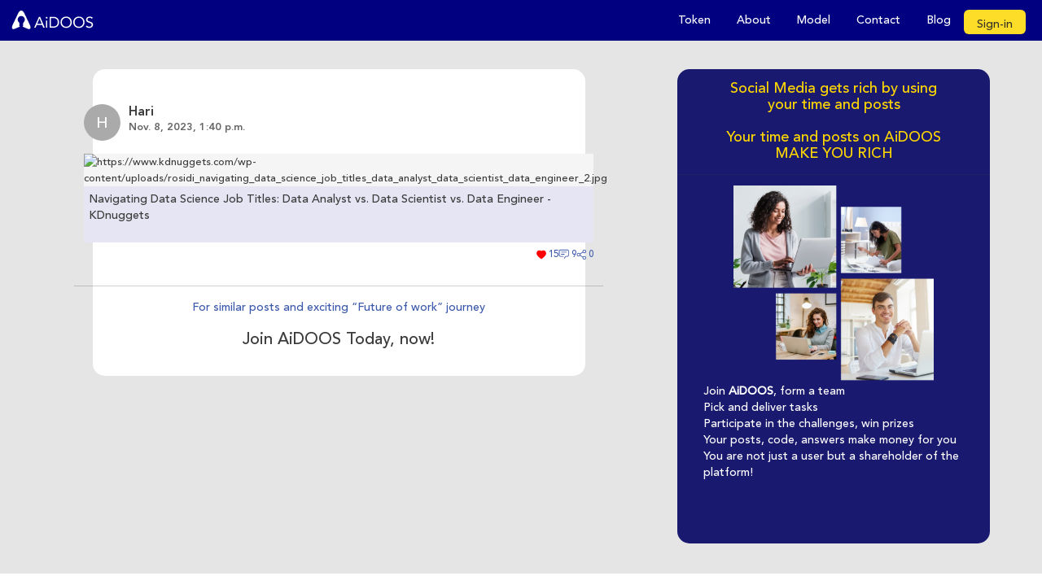

--- FILE ---
content_type: text/html; charset=utf-8
request_url: https://www.aidoos.com/feed/navigating-data-science-job-titles-data-27454/
body_size: 11244
content:
<!DOCTYPE html>

<html lang="en">

<head>
  <script async src="https://pagead2.googlesyndication.com/pagead/js/adsbygoogle.js?client=ca-pub-9262038006753382"
    crossorigin="anonymous"></script>
  <link rel="canonical" href="https://www.aidoos.com/" />

  <!-- Global site tag (gtag.js) - Google Analytics -->
  <!-- Google tag (gtag.js) -->
  <script async src="https://www.googletagmanager.com/gtag/js?id=G-59VF9YG4YL"></script>
  <script>
    window.dataLayer = window.dataLayer || [];
    function gtag() {
      dataLayer.push(arguments);
    }
    gtag("js", new Date());

    gtag("config", "G-59VF9YG4YL");
  </script>
  

  <!-- Required meta tags -->
  <meta charset="utf-8" />
  <meta name="viewport" content="width=device-width, initial-scale=1, shrink-to-fit=no" />
  <meta name="title" content="AiDOOS: Future of Work | Web3 | Organizing world's talent as DAO" />
  <meta name="description"
    content="AiDOOS is a Decentralized, Future of Work Platform,  Web 3.0, Gig Work, IT Services, IT Talent, Software as Services, Remote Working, and Creator Economy." />
  <meta http-equiv="X-UA-Compatible" content="IE=edge,Chrome 1" />
  <meta name="keywords"
    content="freelance websites, best freelance websites, freelancing websites, freelancer website, freelance website, freelancer websites, freelance writing websites, freelancer, freelance, freelance jobs, freelance writing jobs, freelancing, freelancer game, freelancers, freelance jobs near me, freelance work, freelance websites." />
  
<link href="https://stackpath.bootstrapcdn.com/font-awesome/4.7.0/css/font-awesome.min.css" rel="stylesheet" integrity="sha384-wvfXpqpZZVQGK6TAh5PVlGOfQNHSoD2xbE+QkPxCAFlNEevoEH3Sl0sibVcOQVnN" crossorigin="anonymous">
<link href="https://cdnjs.cloudflare.com/ajax/libs/font-awesome/6.1.2/css/all.min.css" rel="stylesheet" integrity="sha384-wvfXpqpZZVQGK6TAh5PVlGOfQNHSoD2xbE+QkPxCAFlNEevoEH3Sl0sibVcOQVnN" crossorigin="anonymous">
<link rel="stylesheet" href="/static-v4.1.0/blog/css/style.css">


  
<meta property="og:title" content="Navigating Data Science Job Titles: Data Analyst vs. Data Scientist vs. Data En…"/>

<meta property="og:image" content="https://www.kdnuggets.com/wp-content/uploads/rosidi_navigating_data_science_job_titles_data_analyst_data_scientist_data_engineer_2.jpg"/>

<meta property="og:description" content="Navigating Data Science Job Titles: Data Analyst vs. Data Scientist vs. Data Engineer - KDnuggets"/>
<meta property="og:site_name" content="Aidoos" />
<meta property="og:url" content="https://www.aidoos.com/feed/navigating-data-science-job-titles-data-27454/"/>
<meta property="og:type" content="article"/>

  
  <meta name="image" property="og:image" content="https://aidoos.com/static-v4.1.0/ai_new_site/images/banner-bg.png" />
  <meta property="og:image:height" content="255" />
  <meta property="og:image:width" content="255" />
  <meta property="og:url" content="https://aidoos.com" />
  <meta property="og:title" content="AiDOOS: Future of Work | Web3 | Organizing world's talent as DAO" />
  <meta property="og:description"
    content="AiDOOS is a Decentralized, Future of Work Platform,  Web 3.0, Gig Work, IT Services, IT Talent, Software as Services, Remote Working, and Creator Economy." />
  <meta property="keywords"
    content="freelance, remote work, contract work, independent work, telecommute, self-empolyed, consultant, part-time, Gig-work, block-chain, crypto-currency, smart-contracts, Ethereum, decentralized finance, Defi, decentralized applications, solidity, web3.js, distributed ledger technology, python, AI" />
  <meta name="google-site-verification" content="irPL8aXJGtir2iYEOSUpqsbTufu7Oz_Yw6378txxC2s" />
   

  <!-- Bootstrap CSS -->
  <link rel="stylesheet" href="https://cdn.jsdelivr.net/npm/bootstrap@4.6.0/dist/css/bootstrap.min.css"
    integrity="sha384-B0vP5xmATw1+K9KRQjQERJvTumQW0nPEzvF6L/Z6nronJ3oUOFUFpCjEUQouq2+l" crossorigin="anonymous" />

  <!-- custom css -->
  <link rel="stylesheet" type="text/css" href="/static-v4.1.0/new_landing_site/css/landing_page.min.css" />
 
  <link rel="stylesheet" type="text/css" href="/static-v4.1.0/ai_new_site/css/ai_home.min.css" />
  <title> AiDOOS: Future of Work | Web3.0 | Creator Economy</title>
  <style>
    .left-nav {
      gap: 35px;
      align-items: center;
      padding-right: 10px;
    }

    #user_details img {
      width: 40px;
      height: 40px;
      border-radius: 50%;
      border: none;
      object-fit: scale-down;
    }

    #user_details .image_alternate {
      display: flex;
      align-items: center;
      justify-content: center;
      width: 40px;
      height: 40px;
      border-radius: 50%;
      background: rgb(189, 189, 189);
      color: #ffffff;
    }

    .drop-btn {
      position: relative;
    }

    .dropdowns {
      display: none;
      position: absolute;
      /* 
        {
        % comment %
      }

      right: 50%;

        {
        % endcomment %
      } */

      right: -100%;
      top: 100%;
      z-index: 999;
      background: #fff;
      color: #000;
    }

    .dropdown-show {
      display: block;
    }

    .user-options {
      padding: 4px 0;
      border-radius: 5px;
      box-shadow: rgba(0, 0, 0, 0.2) 0px 5px 5px -3px, rgba(0, 0, 0, 0.14) 0px 8px 10px 1px, rgba(0, 0, 0, 0.12) 0px 3px 14px 2px;
    }

    .link-menu-items {
      display: flex;
      align-items: center;
      padding: 5px 15px;
      gap: 10px;
    }

    .link-menu-items>span {
      color: #666666;
    }

    .link-menu-items:hover {
      background: #eee;
    }

    .loader {
      border: 4px solid #f3f3f3;
      border-top: 4px solid #3498db;
      border-radius: 50%;
      width: 20px;
      height: 20px;
      animation: spin 1s linear infinite;
    }

    .notification-container {
      min-width: 300px;

    }

    @keyframes spin {
      0% {
        transform: rotate(0deg);
      }

      100% {
        transform: rotate(360deg);
      }
    }

    #notification_badge_ele {
      position: absolute;
      top: -5px;
      right: -5px;
      color: #fff;
      height: 15px;
      width: 15px;
      border-radius: 50%;
      background: crimson;
      font-size: 10px;
      display: none;
      justify-content: center;
      align-items: center;
    }

    #notification_badge_ele.show {
      display: flex;
    }

    .only-mobile {
      display: none;
    }

    /* 
      {
      % comment %
    }

    Notification styless {
      % endcomment %
    } */

    @media screen and (max-width: 1030px) {
      .only-laptop {
        display: none;
      }

      .only-mobile {
        display: inline-block;
      }
    }

    @media screen and (max-width: 350px) {
      .notification-container {
        min-width: 250px;
      }
    }
  </style>
  
<link
      href="https://cdn.jsdelivr.net/npm/bootstrap@5.1.1/dist/css/bootstrap.min.css"
      rel="stylesheet"
    />
    <link
      rel="stylesheet"
      type="text/css"
      href="/static-v4.1.0/ai_new_site/css/ai_posts.css"/>

  <script>
    function openInNewTab() {
      var newTabUrl = "/token/";
      window.open(newTabUrl, "_blank");
    }
  </script>
 

<body>
  <section>
    
    <div class="nav-bar">
      
      <div>
        
        <a href="/home/">
          <svg width="110" height="25" viewBox="0 0 130 32" fill="none" xmlns="http://www.w3.org/2000/svg">
            <path
              d="M43.0216 9.85907H44.9176L52.1416 26.8511H49.7896L48.0616 22.6751H39.5656L37.8136 26.8511H35.5336L43.0216 9.85907ZM43.9336 12.4511H43.8856L40.3576 20.8031H47.2936L43.9336 12.4511ZM54.2321 15.6191H56.1041V26.8511H54.2321V15.6191ZM53.8001 11.2271C53.8001 10.8591 53.9281 10.5391 54.1841 10.2671C54.4561 9.99507 54.7841 9.85907 55.1681 9.85907C55.5521 9.85907 55.8721 9.99507 56.1281 10.2671C56.4001 10.5391 56.5361 10.8591 56.5361 11.2271C56.5361 11.6271 56.4081 11.9551 56.1521 12.2111C55.8961 12.4671 55.5681 12.5951 55.1681 12.5951C54.7681 12.5951 54.4401 12.4671 54.1841 12.2111C53.9281 11.9551 53.8001 11.6271 53.8001 11.2271ZM59.8537 9.85907H66.3817C66.9417 9.85907 67.5337 9.92307 68.1577 10.0511C68.7817 10.1791 69.3977 10.3871 70.0057 10.6751C70.6297 10.9471 71.2217 11.3071 71.7817 11.7551C72.3577 12.2031 72.8617 12.7471 73.2937 13.3871C73.7257 14.0111 74.0697 14.7391 74.3257 15.5711C74.5817 16.3871 74.7097 17.3151 74.7097 18.3551C74.7097 19.3951 74.5817 20.3311 74.3257 21.1631C74.0697 21.9791 73.7257 22.7071 73.2937 23.3471C72.8617 23.9711 72.3577 24.5071 71.7817 24.9551C71.2217 25.4031 70.6297 25.7711 70.0057 26.0591C69.3977 26.3311 68.7817 26.5311 68.1577 26.6591C67.5337 26.7871 66.9417 26.8511 66.3817 26.8511H59.8537V9.85907ZM61.8697 24.9791H65.7097C66.6857 24.9791 67.5897 24.8511 68.4217 24.5951C69.2537 24.3391 69.9737 23.9471 70.5817 23.4191C71.1897 22.8751 71.6697 22.1871 72.0217 21.3551C72.3737 20.5231 72.5497 19.5231 72.5497 18.3551C72.5497 17.1871 72.3737 16.1871 72.0217 15.3551C71.6697 14.5231 71.1897 13.8431 70.5817 13.3151C69.9737 12.7711 69.2537 12.3711 68.4217 12.1151C67.5897 11.8591 66.6857 11.7311 65.7097 11.7311H61.8697V24.9791ZM85.8508 27.2831C84.5548 27.2831 83.3628 27.0591 82.2748 26.6111C81.2028 26.1631 80.2668 25.5471 79.4668 24.7631C78.6828 23.9631 78.0668 23.0191 77.6188 21.9311C77.1868 20.8271 76.9708 19.6351 76.9708 18.3551C76.9708 17.0751 77.1868 15.8911 77.6188 14.8031C78.0668 13.6991 78.6828 12.7551 79.4668 11.9711C80.2668 11.1711 81.2028 10.5471 82.2748 10.0991C83.3628 9.65107 84.5548 9.42707 85.8508 9.42707C87.1468 9.42707 88.3308 9.65107 89.4028 10.0991C90.4908 10.5471 91.4268 11.1711 92.2108 11.9711C93.0108 12.7551 93.6268 13.6991 94.0588 14.8031C94.5068 15.8911 94.7308 17.0751 94.7308 18.3551C94.7308 19.6351 94.5068 20.8271 94.0588 21.9311C93.6268 23.0191 93.0108 23.9631 92.2108 24.7631C91.4268 25.5471 90.4908 26.1631 89.4028 26.6111C88.3308 27.0591 87.1468 27.2831 85.8508 27.2831ZM85.8508 25.4111C86.8428 25.4111 87.7468 25.2271 88.5628 24.8591C89.3948 24.4911 90.1068 23.9871 90.6988 23.3471C91.2908 22.7071 91.7468 21.9631 92.0668 21.1151C92.4028 20.2511 92.5708 19.3311 92.5708 18.3551C92.5708 17.3791 92.4028 16.4671 92.0668 15.6191C91.7468 14.7551 91.2908 14.0031 90.6988 13.3631C90.1068 12.7231 89.3948 12.2191 88.5628 11.8511C87.7468 11.4831 86.8428 11.2991 85.8508 11.2991C84.8588 11.2991 83.9468 11.4831 83.1148 11.8511C82.2988 12.2191 81.5948 12.7231 81.0028 13.3631C80.4108 14.0031 79.9468 14.7551 79.6108 15.6191C79.2908 16.4671 79.1308 17.3791 79.1308 18.3551C79.1308 19.3311 79.2908 20.2511 79.6108 21.1151C79.9468 21.9631 80.4108 22.7071 81.0028 23.3471C81.5948 23.9871 82.2988 24.4911 83.1148 24.8591C83.9468 25.2271 84.8588 25.4111 85.8508 25.4111ZM105.866 27.2831C104.57 27.2831 103.378 27.0591 102.29 26.6111C101.218 26.1631 100.282 25.5471 99.4824 24.7631C98.6984 23.9631 98.0824 23.0191 97.6344 21.9311C97.2024 20.8271 96.9864 19.6351 96.9864 18.3551C96.9864 17.0751 97.2024 15.8911 97.6344 14.8031C98.0824 13.6991 98.6984 12.7551 99.4824 11.9711C100.282 11.1711 101.218 10.5471 102.29 10.0991C103.378 9.65107 104.57 9.42707 105.866 9.42707C107.162 9.42707 108.346 9.65107 109.418 10.0991C110.506 10.5471 111.442 11.1711 112.226 11.9711C113.026 12.7551 113.642 13.6991 114.074 14.8031C114.522 15.8911 114.746 17.0751 114.746 18.3551C114.746 19.6351 114.522 20.8271 114.074 21.9311C113.642 23.0191 113.026 23.9631 112.226 24.7631C111.442 25.5471 110.506 26.1631 109.418 26.6111C108.346 27.0591 107.162 27.2831 105.866 27.2831ZM105.866 25.4111C106.858 25.4111 107.762 25.2271 108.578 24.8591C109.41 24.4911 110.122 23.9871 110.714 23.3471C111.306 22.7071 111.762 21.9631 112.082 21.1151C112.418 20.2511 112.586 19.3311 112.586 18.3551C112.586 17.3791 112.418 16.4671 112.082 15.6191C111.762 14.7551 111.306 14.0031 110.714 13.3631C110.122 12.7231 109.41 12.2191 108.578 11.8511C107.762 11.4831 106.858 11.2991 105.866 11.2991C104.874 11.2991 103.962 11.4831 103.13 11.8511C102.314 12.2191 101.61 12.7231 101.018 13.3631C100.426 14.0031 99.9624 14.7551 99.6264 15.6191C99.3064 16.4671 99.1464 17.3791 99.1464 18.3551C99.1464 19.3311 99.3064 20.2511 99.6264 21.1151C99.9624 21.9631 100.426 22.7071 101.018 23.3471C101.61 23.9871 102.314 24.4911 103.13 24.8591C103.962 25.2271 104.874 25.4111 105.866 25.4111ZM126.05 12.8591C125.714 12.3151 125.266 11.9231 124.706 11.6831C124.146 11.4271 123.562 11.2991 122.954 11.2991C122.506 11.2991 122.066 11.3551 121.634 11.4671C121.202 11.5791 120.81 11.7471 120.458 11.9711C120.122 12.1951 119.85 12.4911 119.642 12.8591C119.434 13.2271 119.33 13.6591 119.33 14.1551C119.33 14.5391 119.386 14.8831 119.498 15.1871C119.626 15.4751 119.826 15.7391 120.098 15.9791C120.37 16.2191 120.738 16.4431 121.202 16.6511C121.666 16.8591 122.234 17.0671 122.906 17.2751C123.562 17.4831 124.194 17.7071 124.802 17.9471C125.426 18.1871 125.97 18.4911 126.434 18.8591C126.914 19.2271 127.29 19.6911 127.562 20.2511C127.85 20.7951 127.994 21.4831 127.994 22.3151C127.994 23.1631 127.826 23.8991 127.49 24.5231C127.154 25.1471 126.706 25.6671 126.146 26.0831C125.602 26.4831 124.97 26.7791 124.25 26.9711C123.53 27.1791 122.786 27.2831 122.018 27.2831C121.522 27.2831 121.026 27.2351 120.53 27.1391C120.034 27.0591 119.554 26.9311 119.09 26.7551C118.642 26.5631 118.218 26.3231 117.818 26.0351C117.418 25.7311 117.074 25.3631 116.786 24.9311L118.514 23.5151C118.882 24.1391 119.394 24.6111 120.05 24.9311C120.706 25.2511 121.402 25.4111 122.138 25.4111C122.57 25.4111 123.002 25.3471 123.434 25.2191C123.882 25.0911 124.282 24.9071 124.634 24.6671C124.986 24.4111 125.274 24.0991 125.498 23.7311C125.722 23.3631 125.834 22.9391 125.834 22.4591C125.834 21.9311 125.746 21.5071 125.57 21.1871C125.394 20.8511 125.122 20.5631 124.754 20.3231C124.386 20.0831 123.922 19.8671 123.362 19.6751C122.802 19.4831 122.146 19.2591 121.394 19.0031C120.786 18.8111 120.226 18.5951 119.714 18.3551C119.202 18.0991 118.754 17.7951 118.37 17.4431C118.002 17.0751 117.706 16.6431 117.482 16.1471C117.274 15.6351 117.17 15.0271 117.17 14.3231C117.17 13.5071 117.33 12.7951 117.65 12.1871C117.97 11.5791 118.402 11.0751 118.946 10.6751C119.49 10.2591 120.106 9.94707 120.794 9.73907C121.482 9.53107 122.202 9.42707 122.954 9.42707C123.914 9.42707 124.786 9.57907 125.57 9.88307C126.37 10.1711 127.082 10.6831 127.706 11.4191L126.05 12.8591Z"
              fill="#fff" />
            <path
              d="M28.5052 22.0106L19.9577 4.1061C18.5187 1.0906 16.5747 -0.261401 14.6822 0.0415988C13.1352 0.289599 11.6222 1.6421 10.4457 4.1061L1.89921 22.0106C-0.716291 27.4901 0.777209 30.4576 5.21821 28.6051C9.65921 26.7521 13.2577 25.1956 13.2147 25.1451C13.2132 25.1436 13.2082 25.1391 13.2057 25.1366C13.1402 25.0716 12.7557 24.7831 12.3252 24.4771C12.3252 24.4771 12.3252 24.4771 12.3252 24.1746C12.3252 23.8716 12.1072 23.6151 12.2962 23.4261C12.5462 23.1756 12.0357 22.8406 12.2962 22.5806C12.5567 22.3201 12.0042 22.0271 12.2962 21.7351C12.5877 21.4426 12.5877 21.4426 12.5877 21.4426C12.4357 21.1731 12.3112 20.9526 12.3112 20.9526C12.3112 20.9526 12.1392 20.0046 11.9287 18.8451C11.9287 18.8451 11.9287 18.8451 11.2112 18.1271C9.00721 15.9236 9.00721 12.3506 11.2112 10.1471C11.5157 9.8421 11.8477 9.5806 12.1982 9.3601C12.6977 9.0456 13.2362 8.8201 13.7917 8.6776C14.2542 8.5591 14.7277 8.4961 15.2017 8.4961C16.6462 8.4956 18.0897 9.0446 19.1922 10.1471C20.9882 11.9426 21.3202 14.6481 20.1882 16.7806C19.9312 17.2651 19.5992 17.7201 19.1922 18.1271C18.4742 18.8451 18.0682 20.0596 18.0917 20.9521C18.0917 21.4891 17.8152 21.6716 18.1072 21.9636C18.3992 22.2551 17.8467 22.5486 18.1072 22.8091C18.3677 23.0696 17.8797 23.3831 18.1072 23.6546C18.3072 23.8941 18.0782 23.9621 18.0782 24.2661C18.0782 24.5686 18.0782 24.5686 18.0782 24.5686C17.6322 24.8351 17.2322 25.0951 17.1892 25.1446C17.1462 25.1951 20.7442 26.7516 25.1852 28.6046C27.2632 29.4706 28.6952 29.2821 29.3637 28.2761C30.1257 27.1316 29.8977 24.9271 28.5052 22.0106Z"
              fill="#fff" />
          </svg>
        </a>
      </div>
      
      <div class="left-nav">
        <!-- <a class="nav-link " href="/free-effort-estimation/">Home</a> -->
        <a class="only-laptop nav-link "
          onclick="openInNewTab()">Token</a>
        <a class="only-laptop nav-link "
          href="/about-us/">About</a>
        <a class="only-laptop nav-link "
          href="/model/">Model</a>
        <a class="only-laptop nav-link "
          href="/contact/">Contact</a>
        <a class="only-laptop nav-link "
          href="/blog/">Blog</a>


        <div id="" class="drop-btn only-mobile" style="cursor:pointer;" onclick="openDropDown('other-menus')">
          <svg stroke="#fff" fill="#fff" stroke-width="0" viewBox="0 0 512 512" class="drop-btn" height="1em"
            width="1em" xmlns="http://www.w3.org/2000/svg" style="width: 25px; height: 25px;">
            <path fill="none" stroke-linecap="round" stroke-miterlimit="10" stroke-width="32"
              d="M80 160h352M80 256h352M80 352h352" class="drop-btn"></path>
          </svg>
          <div id="other-menus" class="user-options dropdowns ">
            <a class="link-menu-items" href="/about-us/">
              <svg stroke="currentColor" fill="currentColor" stroke-width="0" viewBox="0 0 512 512" color="#191970"
                height="1em" width="1em" xmlns="http://www.w3.org/2000/svg" style="color: rgb(25, 25, 112);">
                <path
                  d="M256 512A256 256 0 1 0 256 0a256 256 0 1 0 0 512zM216 336h24V272H216c-13.3 0-24-10.7-24-24s10.7-24 24-24h48c13.3 0 24 10.7 24 24v88h8c13.3 0 24 10.7 24 24s-10.7 24-24 24H216c-13.3 0-24-10.7-24-24s10.7-24 24-24zm40-208a32 32 0 1 1 0 64 32 32 0 1 1 0-64z">
                </path>
              </svg>
              <span>About</span>
            </a>
            <a class="link-menu-items" href="/model/">
              <svg stroke="currentColor" fill="currentColor" stroke-width="0" viewBox="0 0 640 512" color="#191970"
                height="1em" width="1em" xmlns="http://www.w3.org/2000/svg" style="color: rgb(25, 25, 112);">
                <path
                  d="M384 320H256c-17.67 0-32 14.33-32 32v128c0 17.67 14.33 32 32 32h128c17.67 0 32-14.33 32-32V352c0-17.67-14.33-32-32-32zM192 32c0-17.67-14.33-32-32-32H32C14.33 0 0 14.33 0 32v128c0 17.67 14.33 32 32 32h95.72l73.16 128.04C211.98 300.98 232.4 288 256 288h.28L192 175.51V128h224V64H192V32zM608 0H480c-17.67 0-32 14.33-32 32v128c0 17.67 14.33 32 32 32h128c17.67 0 32-14.33 32-32V32c0-17.67-14.33-32-32-32z">
                </path>
              </svg>
              <span>Model</span>
            </a>
            <a class="link-menu-items" href="/blog/">
              <svg stroke="currentColor" fill="currentColor" stroke-width="0" viewBox="0 0 512 512" color="#191970"
                height="1em" width="1em" xmlns="http://www.w3.org/2000/svg" style="color: rgb(25, 25, 112);">
                <path
                  d="M368.4 18.3L312.7 74.1 437.9 199.3l55.7-55.7c21.9-21.9 21.9-57.3 0-79.2L447.6 18.3c-21.9-21.9-57.3-21.9-79.2 0zM288 94.6l-9.2 2.8L134.7 140.6c-19.9 6-35.7 21.2-42.3 41L3.8 445.8c-3.8 11.3-1 23.9 7.3 32.4L164.7 324.7c-3-6.3-4.7-13.3-4.7-20.7c0-26.5 21.5-48 48-48s48 21.5 48 48s-21.5 48-48 48c-7.4 0-14.4-1.7-20.7-4.7L33.7 500.9c8.6 8.3 21.1 11.2 32.4 7.3l264.3-88.6c19.7-6.6 35-22.4 41-42.3l43.2-144.1 2.8-9.2L288 94.6z">
                </path>
              </svg>
              <span>Blog</span>
            </a>
            <a class="link-menu-items" href="/contact/">
              <svg stroke="currentColor" fill="currentColor" stroke-width="0" viewBox="0 0 16 16" color="#191970"
                height="1em" width="1em" xmlns="http://www.w3.org/2000/svg" style="color: rgb(25, 25, 112);">
                <path
                  d="M16 8A8 8 0 1 1 0 8a8 8 0 0 1 16 0zM5.496 6.033h.825c.138 0 .248-.113.266-.25.09-.656.54-1.134 1.342-1.134.686 0 1.314.343 1.314 1.168 0 .635-.374.927-.965 1.371-.673.489-1.206 1.06-1.168 1.987l.003.217a.25.25 0 0 0 .25.246h.811a.25.25 0 0 0 .25-.25v-.105c0-.718.273-.927 1.01-1.486.609-.463 1.244-.977 1.244-2.056 0-1.511-1.276-2.241-2.673-2.241-1.267 0-2.655.59-2.75 2.286a.237.237 0 0 0 .241.247zm2.325 6.443c.61 0 1.029-.394 1.029-.927 0-.552-.42-.94-1.029-.94-.584 0-1.009.388-1.009.94 0 .533.425.927 1.01.927z">
                </path>
              </svg>
              <span>Contact</span>
            </a>
          </div>
        </div>
        <a class="nav-link nav-signup-btn" href="/user-accounts/login/">Sign-in</a>
        
      </div>
    </div>
    
  </section>


  
    <div class="App">
        <div class="left" style="width: 30%; position: fixed; left: 65%; height: 81%">
            <!-- <div class="top">
          <img src="/static-v4.1.0/ai_new_site/images/Group2.svg" alt="AiDOOS Logo" class="logo" />
          <div class="landingButton">
            <a href="/expert-signup/" class="signup-button"> 
                <img class="login-button1" src="/static-v4.1.0/ai_new_site/images/Signup-As-Expert.svg"
               alt="AiDOOS Expert Signup"> 
            </a>
            <a href="/user-accounts/login/" class="login-button">
              
              Login
            </a>
        
          </div>
          </div> -->
          <div class="left-content">
            <div>
            <p>
              Social Media gets rich by using <br />
              your time and posts
              <br /><br/>
              Your time and posts on AiDOOS
              <br /> MAKE YOU RICH
            </p>
            <div class="landingButton2">
                <a href="/expert-signup/" class="signup-button"> 
                    <img class="login-button1" src="/static-v4.1.0/ai_new_site/images/Signup-As-Expert.svg"
                   alt="AiDOOS Expert Signup"> 
                </a>
                <a href="/user-accounts/login/" class="login-button">
                  
                  Login
                </a>
            
              </div>
            <hr />
            <div class="landingPageImage1 ">
              <img src="/static-v4.1.0/ai_new_site/images/Group128.png" alt="Landing Image" />
            </div>
            <ul class="left-ul">
              <li>Join <b>AiDOOS</b>, form a team</li>
              <li>Pick and deliver tasks</li>
              <li>Participate in the challenges, win prizes</li>
              <li>Your posts, code, answers make money for you</li>
              <li>You are not just a user but a shareholder of the platform!</li>
            </ul>
          </div>
          </div>
        </div>
        <div class="right" style="width: 50%; position: relative; margin-right: 37%; height: fit-content;">
          <div class="right-content">
            <div class="post">
                <div class="post__top">
                
                <div class="image_alternate">H</div>
                
                <div class="post__topInfo">
                    <h3>Hari
                    <div class="post__subinfo">
                        <span>
                            Nov. 8, 2023, 1:40 p.m.
                        </span>
                    </div>
                </div>
                </div>
                
                    <div class="post__bottom">
                        <div class="post__image">
                            <img src="https://www.kdnuggets.com/wp-content/uploads/rosidi_navigating_data_science_job_titles_data_analyst_data_scientist_data_engineer_2.jpg" alt="https://www.kdnuggets.com/wp-content/uploads/rosidi_navigating_data_science_job_titles_data_analyst_data_scientist_data_engineer_2.jpg"/>
                        </div>
                    </div>
                    <div class="post__comment">
                      <p>Navigating Data Science Job Titles: Data Analyst vs. Data Scientist vs. Data Engineer - KDnuggets
                   </div>
                    <div class="post__likes">
                      <span>  
                        <svg width="12" height="12" viewBox="0 0 12 12" fill="none" xmlns="http://www.w3.org/2000/svg">
                        <path d="M11.6191 2.87735C11.4359 2.45303 11.1716 2.06851 10.8412 1.74532C10.5105 1.42117 10.1207 1.16357 9.69277 0.986533C9.24909 0.802227 8.77322 0.707888 8.29278 0.708994C7.61875 0.708994 6.96113 0.893564 6.38965 1.2422C6.25293 1.3256 6.12305 1.4172 6 1.517C5.87695 1.4172 5.74707 1.3256 5.61035 1.2422C5.03887 0.893564 4.38125 0.708994 3.70723 0.708994C3.22188 0.708994 2.75156 0.801963 2.30723 0.986533C1.87793 1.16427 1.49102 1.41993 1.15879 1.74532C0.827925 2.06815 0.563622 2.45276 0.380859 2.87735C0.19082 3.31895 0.09375 3.7879 0.09375 4.27052C0.09375 4.72579 0.186719 5.2002 0.371289 5.68282C0.525781 6.08614 0.747266 6.5045 1.03027 6.92696C1.47871 7.59552 2.09531 8.29278 2.86094 8.99962C4.12969 10.1713 5.38613 10.9807 5.43945 11.0135L5.76348 11.2213C5.90703 11.3129 6.0916 11.3129 6.23516 11.2213L6.55918 11.0135C6.6125 10.9793 7.86758 10.1713 9.1377 8.99962C9.90332 8.29278 10.5199 7.59552 10.9684 6.92696C11.2514 6.5045 11.4742 6.08614 11.6273 5.68282C11.8119 5.2002 11.9049 4.72579 11.9049 4.27052C11.9063 3.7879 11.8092 3.31895 11.6191 2.87735Z" fill="#FF0000"/>
                        </svg>
                        15
                      </span>
                      <span>                      
                        <svg width="13" height="13" viewBox="0 0 13 13" fill="none" xmlns="http://www.w3.org/2000/svg">
                        <path fill-rule="evenodd" clip-rule="evenodd" d="M7.45266 12.125L6.69141 11.6875L8.44141 8.625H11.0664C11.5497 8.625 11.9414 8.23325 11.9414 7.75V2.5C11.9414 2.01675 11.5497 1.625 11.0664 1.625H2.31641C1.83316 1.625 1.44141 2.01675 1.44141 2.5V7.75C1.44141 8.23325 1.83316 8.625 2.31641 8.625H6.25391V9.5H2.31641C1.34991 9.5 0.566406 8.7165 0.566406 7.75V2.5C0.566406 1.5335 1.34991 0.75 2.31641 0.75H11.0664C12.0329 0.75 12.8164 1.5335 12.8164 2.5V7.75C12.8164 8.7165 12.0329 9.5 11.0664 9.5H8.94891L7.45266 12.125ZM10.1914 3.375H3.19141V4.25H10.1914V3.375ZM7.56641 6H3.19141V6.875H7.56641V6Z" fill="#3D59AB"/>
                        </svg>
                        9
                      </span>
                      <span>
                        <svg width="12" height="14" viewBox="0 0 12 14" fill="none" xmlns="http://www.w3.org/2000/svg">
                          <path fill-rule="evenodd" clip-rule="evenodd" d="M9.75414 8.7503C9.09082 8.75363 8.46485 9.05777 8.05226 9.57717L4.85414 7.5778C4.9707 7.20162 4.9707 6.79898 4.85414 6.4228L8.05226 4.42342C8.7225 5.25334 9.89362 5.47879 10.8241 4.95701C11.7545 4.43523 12.1729 3.31841 11.8143 2.31372C11.4557 1.30904 10.4247 0.709519 9.37419 0.894782C8.32365 1.08005 7.55993 1.99606 7.56664 3.0628C7.5687 3.25844 7.59816 3.45283 7.65414 3.6403L4.45601 5.63967C3.87731 4.91116 2.90112 4.62841 2.02264 4.93487C1.14417 5.24132 0.555664 6.06991 0.555664 7.0003C0.555664 7.93069 1.14417 8.75928 2.02264 9.06573C2.90112 9.37218 3.87731 9.08943 4.45601 8.36092L7.65414 10.3603C7.59816 10.5478 7.5687 10.7422 7.56664 10.9378C7.56664 12.1459 8.54602 13.1253 9.75414 13.1253C10.9623 13.1253 11.9416 12.1459 11.9416 10.9378C11.9416 9.72967 10.9623 8.7503 9.75414 8.7503ZM9.75414 1.7503C10.479 1.7503 11.0666 2.33792 11.0666 3.0628C11.0666 3.78767 10.479 4.3753 9.75414 4.3753C9.02927 4.3753 8.44164 3.78767 8.44164 3.0628C8.44164 2.33792 9.02927 1.7503 9.75414 1.7503ZM2.75414 8.3128C2.02927 8.3128 1.44164 7.72517 1.44164 7.0003C1.44164 6.27542 2.02927 5.6878 2.75414 5.6878C3.47901 5.6878 4.06664 6.27542 4.06664 7.0003C4.06664 7.72517 3.47901 8.3128 2.75414 8.3128ZM9.75414 12.2503C9.02927 12.2503 8.44164 11.6627 8.44164 10.9378C8.44164 10.2129 9.02927 9.6253 9.75414 9.6253C10.479 9.6253 11.0666 10.2129 11.0666 10.9378C11.0666 11.6627 10.479 12.2503 9.75414 12.2503Z" fill="#3D59AB"/>
                        </svg>
                        0
                      </span>
                      
                    </div>
                      
                    
                    
                

                
                
            </div>
                <hr/>
                <div class="right-bottom">
                <p class="right-bottom-1">For similar posts and exciting “Future of work” journey</p>
                <p class="right-bottom-2">Join AiDOOS Today, now! </p>
            </div>
               </div>
        </div>
      </div>
      
  
  <script>
    // 

    function openDropDown(id) {
      let dcmnt = document.getElementById(id).classList.add("dropdown-show");

    }
  </script>
  <script>

    window.onclick = function (event) {
      if (!event.target.matches(".drop-btn")) {
        var dropdowns = document.getElementsByClassName("dropdowns");
        var i;
        for (i = 0; i < dropdowns.length; i++) {
          var openDropdown = dropdowns[i];
          if (openDropdown.classList.contains("dropdown-show")) {
            openDropdown.classList.remove("dropdown-show");
          }
        }
      }
    };
  </script>

  <script>
    const d_ele = document.getElementById('notification_container');
    const badge_ele = document.getElementById('notification_badge_ele');
    d_ele.addEventListener('click', () => {
      const unread_msg = badge_ele.innerText;
      if (unread_msg < 1) {
        return;
      }
      const domain = 'https://www.aidoos.com/';
      const addr = domain + 'aidoos-alerts/read-notification/';
      var xhr = new XMLHttpRequest();
      xhr.open('POST', addr, true);
      xhr.setRequestHeader('X-CSRFToken', 'xQ5k2tr92Ofe5flfY6z1MKCBe8ygUQRKKamgOP9TMg4hg7N8zc96zGDLD9qCvTFs');
      xhr.onload = function () {
        if (xhr.status >= 200 && xhr.status < 300) {
          badge_ele.innerText = 0;
          badge_ele.classList.remove('show');
        }
        else {
          console.log("Request failed");
        }
      }
      xhr.send();
    })
  </script>
  
  
</body>
</head>

</html>

--- FILE ---
content_type: text/html; charset=utf-8
request_url: https://www.google.com/recaptcha/api2/aframe
body_size: 268
content:
<!DOCTYPE HTML><html><head><meta http-equiv="content-type" content="text/html; charset=UTF-8"></head><body><script nonce="9vJ5s2izBAlxxjKOlznUZA">/** Anti-fraud and anti-abuse applications only. See google.com/recaptcha */ try{var clients={'sodar':'https://pagead2.googlesyndication.com/pagead/sodar?'};window.addEventListener("message",function(a){try{if(a.source===window.parent){var b=JSON.parse(a.data);var c=clients[b['id']];if(c){var d=document.createElement('img');d.src=c+b['params']+'&rc='+(localStorage.getItem("rc::a")?sessionStorage.getItem("rc::b"):"");window.document.body.appendChild(d);sessionStorage.setItem("rc::e",parseInt(sessionStorage.getItem("rc::e")||0)+1);localStorage.setItem("rc::h",'1769187012172');}}}catch(b){}});window.parent.postMessage("_grecaptcha_ready", "*");}catch(b){}</script></body></html>

--- FILE ---
content_type: text/css
request_url: https://www.aidoos.com/static-v4.1.0/blog/css/style.css
body_size: 3335
content:
.upfold-title {
  color: #07074f;
  font-size: 24px;
  font-weight: lighter;
  text-align: center;
  width: 95%;
  letter-spacing: 1px;
  margin: 40px auto 20px auto;
  opacity: 0.6; }
  @media screen and (min-width: 1023px) {
    .upfold-title {
      font-size: 35px;
      font-weight: 300;
      margin: 40px auto 10px auto; }
      .upfold-title span {
        display: block;
        line-height: 1.3;
        letter-spacing: 3px; } }

.upfold-subtitle {
  color: #a2d064;
  font-family: 'opensans';
  font-size: 13px;
  width: 90%;
  margin: 0 auto;
  text-align: center;
  font-weight: 500;
  letter-spacing: 1px;
  line-height: 1.5; }
  @media screen and (min-width: 1023px) {
    .upfold-subtitle {
      font-size: 16px;
      font-weight: 700;
      letter-spacing: 2px; } }

.blog-entry {
  text-align: center;
  padding: 20px;
  box-shadow: 0px 0px 3px rgba(0, 0, 0, 0.3); }
  .blog-entry img {
    width: 100%;
    height: auto;
    object-fit: cover;
    display: block;
    margin: 0 auto; }
  .blog-entry .date {
    color: #a4a4a4;
    font-size: 18px;
    margin-bottom: 10px; }
  .blog-entry .title {
    margin-top: 0;
    margin-bottom: 10px;
    font-size: 32px;
    font-family: Futurama; }
  .blog-entry .meta {
    font-size: 16px;
    color: #a4a4a4;
    margin-bottom: 20px; }
    .blog-entry .meta > span {
      display: inline-block;
      vertical-align: middle;
      margin: 0 5px; }
  .blog-entry .sneak-peek {
    text-align: left;
    font-size: 15px;
    line-height: 30px; }
  .blog-entry .read-more {
    margin-top: 25px;
    text-align: left;
    color: #4858b1;
    margin-bottom: 30px; }

.screen-container {
  position: relative; }
  .screen-container .go-back-link {
    position: absolute;
    font-size: 13px;
    top: 0;
    left: 150px; }

.go-top-button {
  position: sticky;
  bottom: 50px;
  right: 0;
  font-size: 13px;
  padding: 6px 17px;
  display: none;
  cursor: pointer;
  position: -webkit-sticky;
  margin-left: auto; }
  .go-top-button.active {
    display: block; }

.share-segments {
  display: flex;
  width: 100px;
  justify-content: space-between;
  margin-bottom: 50px; }
  .share-segments li {
    list-style: none; }
    .share-segments li i {
      font-size: 20px; }

.grid-holder {
  width: 80%;
  margin: 50px auto;
  display: grid;
  grid-gap: 40px;
  grid-template-columns: repeat(auto-fill, minmax(300px, 1fr)); }

.article-image {
  width: 100%; }
  .article-image img {
    width: 100%;
    height: 100%; }

.article {
  width: 60%;
  margin: 0 auto 100px; }
  .article .meta {
    margin-top: 80px;
    text-align: center;
    font-size: 13px;
    color: #c1c1c1;
    margin-bottom: 30px; }
    .article .meta > span {
      display: inline-block;
      vertical-align: middle;
      margin: 0 5px; }
  .article .article-heading {
    text-align: left;
    margin: 0;
    margin-top: 35px;
    margin-bottom: 20px;
    font-weight: bold;
    font-size: 20px; }
  .article ul, .article ol {
    padding-left: 0;
    list-style-type: none; }
  .article p, .article li {
    text-align: left;
    font-size: 15px;
    line-height: 32px;
    color: #272727; }

.heading-article {
  color: black; }

.article-image1 {
  width: 100%; }

@media (max-width: 700px) {
  .article {
    margin: 50% auto;
    width: 80%; } }

/*# sourceMappingURL=style.css.map */


--- FILE ---
content_type: text/css
request_url: https://www.aidoos.com/static-v4.1.0/new_landing_site/css/landing_page.min.css
body_size: 84408
content:
:root {
  --heavyfont: "avenirheavy" !important;
  --mediumfont: "avenirmedium" !important;
  --lightfont: "avenirroman" !important;
  --basicfc: #3c3c3c !important;
  --interfaceC: #f6f5ef !important;
  --purewhite: #ffffff !important;
  --pureblack: #000000 !important;
  --yellow: #ffd700 !important;
  --blue: #3d59ab !important;
  --themeblue: #191970 !important;
  --font-family-sans-serif: "avenirmedium" !important;
  --font-family-monospace: "avenirmedium" !important;
  --herofont40: 40px;
  --herofont: 24px;
  --headingfont: 20px;
  --fontsize: 14px;
  --font16: 16px;
  --font18: 18px;

  /* --------------------- Transition ------------------------ */

  --trans-02: all 0.2s ease;
  --trans-03: all 0.3s ease;
  --trans-04: all 0.4s ease;
  --trans-05: all 0.5s ease;
}

body {
  /* font-family: "avenirmedium" !important; */
  color: var(--basicfc);
  background-color: var(--interfaceC);
}

.interview-comment-area::-webkit-scrollbar-track,
.chip-container::-webkit-scrollbar-track,
body::-webkit-scrollbar-track {
  background-color: transparent;
  box-shadow: none;
  border: none;
  outline: none;
}

.chip-container::-webkit-scrollbar {
  height: 8px !important;
}

.interview-comment-area::-webkit-scrollbar,
body::-webkit-scrollbar {
  width: 8px;
}

.interview-comment-area::-webkit-scrollbar-thumb,
.chip-container::-webkit-scrollbar-thumb,
body::-webkit-scrollbar-thumb {
  background-color: var(--themeblue);
  border-radius: 4px;
  cursor: pointer;
}

.interview-comment-area::-webkit-scrollbar-thumb:hover,
.chip-container::-webkit-scrollbar-thumb:hover,
body::-webkit-scrollbar-thumb:hover {
  background-color: #000080;
}

.interview-comment-area::-webkit-scrollbar-corner,
.chip-container::-webkit-scrollbar-corner,
body::-webkit-scrollbar-corner {
  background-color: transparent;
}

.flex-row {
  display: flex;
  flex-direction: row;
}

.flex-col {
  display: flex;
  flex-direction: column;
}

.center-between {
  justify-content: space-between;
  align-items: center;
}

.center-center {
  justify-content: center;
  align-items: center;
}

.align-center {
  align-items: center;
}

.gap_5 {
  gap: 5px;
}

.gap_10 {
  gap: 10px;
}

.gap_15 {
  gap: 15px;
}

.gap_20 {
  gap: 20px;
}

.gap_25 {
  gap: 25px;
}

.gap_30 {
  gap: 30px;
}

.font16 {
  font-size: var(--font16) !important;
  font-weight: 500 !important;
  color: #3c3c3c;
}

@media screen and (min-width: 0px) {
  :root {
    --herofont40: 20px !important;
    --herofont: 16px !important;
    --headingfont: 14px !important;
    --fontsize: 12px !important;
    --font16: 12px !important;
    --font18: 14px;
    --font12: 10px !important;
    --font10: 8px !important;
  }

  .reg-button img {
    max-width: 11px !important;
  }

  .gap_sm_30 {
    gap: 30px !important;
    padding-left: 30px;
  }

  .del_part_bg,
  .com_bg {
    margin: 5% 10px 10px 10px;
  }

  .l_menu {
    background: var(--themeblue) !important;
    position: fixed !important;
    height: 100% !important;
    top: 0px !important;
    left: 0px !important;
    z-index: 999 !important;
    color: var(--purewhite) !important;
    padding: 0px 10px !important;
    transition: var(--trans-02) !important;
    display: none !important;
  }

  .ad-bottom-floating-icon {
    position: fixed;
    width: 60px;
    height: 60px;
    bottom: 10px;
    left: 45%;
    display: flex;
    justify-content: center;
    align-items: center;
    background-color: var(--themeblue);
    color: #f6f5ef;
    box-shadow: 0px 0px 28px 2px rgba(0, 0, 0, 0.15);
    z-index: 99999;
    border-radius: 50%;
    animation: pulse 6s ease infinite alternate;
  }

  @keyframes pulse {
    0% {
      transform: scale(1);
    }

    100% {
      transform: scale(1.05);
    }
  }

  @keyframes pulse-text {
    0%,
    100% {
      opacity: 1;
    }

    50% {
      opacity: 1;
    }
  }

  .btm-toggle-icon {
    width: 34px !important;
    height: 34px !important;
  }

  .ad-bottom-nav-menu-bg {
    position: relative;
    overflow-y: scroll;
    background-color: var(--themeblue);
    color: #f6f5ef;
    border-radius: 1200px 1200px 0px 0px;
    height: 230px;
  }

  .ad-bottom-nav-menu {
    display: none;
    position: fixed !important;
    z-index: 9999;
    width: 100%;
    bottom: 0px;
    transition: var(--trans-03);
    animation: expand 0.5s ease forwards;
  }

  @keyframes expand {
    0% {
      transform: scale(0);
      opacity: 0;
      transform-origin: bottom center;
      /* Start from the bottom */
    }

    100% {
      transform: scale(1);
      opacity: 1;
      transform-origin: bottom center;
      /* Expand from the bottom */
    }
  }

  .topwhite {
    height: 74%;
    width: 74%;
    background-color: white;
    position: absolute;
    bottom: 0;
    left: 13%;
    border-radius: 1200px 1200px 0% 0%;
  }

  .ad-bottom_menu_two > .ad-nav-two > a,
  .ad-bottom-nav-menu-bg > .ad-bottom_menu > .ad-nav > a {
    text-decoration: none !important;
    color: #f6f5ef;
    display: contents;
  }

  .blog-banner-content {
    height: 100% !important;
  }

  .ad-bottom_menu {
    display: flex;
    flex-direction: column;
    margin-block-start: 0px !important;
    padding: 10px;
    padding-top: 8px;
  }

  .ad-bottom_menu > div {
    display: flex;
    flex-direction: row;
    justify-content: center;
    align-items: center;
  }

  .ad-nav {
    display: flex;
    flex-direction: column;
    align-items: flex-end;
    justify-content: flex-end;
    border-radius: 12px;
    width: 35px !important;
    height: 35px !important;
  }

  .btm-20 {
    margin-bottom: -20px;
  }

  .mmt-60 {
    top: 110px;
  }

  .jointone {
    gap: 26%;
  }

  .jointtwo {
    gap: 52%;
  }

  .jointthree {
    gap: 68%;
  }

  .jointfour {
    gap: 78%;
    margin-top: 5px;
  }

  .jointfive {
    gap: 82%;
    margin-top: 8px;
  }

  .floating-nav-icon {
    width: 34px !important;
    height: 34px !important;
  }

  .ad-bottom_menu_two > div > .ad-nav-two > a > span > svg:hover,
  .ad-bottom-nav-menu-bg
    > .ad-bottom_menu
    > div
    > .ad-nav
    > a
    > span
    > svg:hover {
    fill: #f6f5ef;
  }

  .ad-nav > a > .iconist > svg {
    width: 30px !important;
    height: 30px !important;
  }

  .ad-nav:focus,
  .ad-nav:hover,
  .ad-nav.active {
    background-color: #0f48a7;
    fill: #ffffff;
  }

  .ad-bottom-nav-menu-two {
    display: none !important;
  }

  .l_menu.l_close {
    width: 0% !important;
  }

  .l_menu.l_close ~ .home-page {
    left: 0% !important;
    width: 100% !important;
  }

  .pj_search > svg {
    display: block;
  }

  .row > .mb-3 > .input-group,
  .row > .mb-3 > .input-group > .form-control,
  .row > .mb-3 > .form-control {
    display: inline-flex !important;
  }

  .est-square {
    display: none !important;
  }

  .in-top-container {
    display: none !important;
  }

  .ip-cs-guest {
    width: 100% !important;
  }

  .b-r-rad {
    border-radius: 0px 8px 8px 0px !important;
  }

  .main-nav-bar {
    display: none !important;
  }

  .mobile-top-nav {
    display: block;
    padding: 10px 0px 10px;
    height: 60px;
    width: 100vw;
    z-index: 99;
    box-shadow: 0px 5px 18px 2px rgb(0 0 0 / 12%);
    position: fixed;
    top: 0px !important;
    left: 0px !important;
    background-color: #ffffffc9;
  }

  .mobile-hambur-menu {
    background-color: #fff;
    padding: 5px;
    box-shadow: 0px 5px 18px 2px rgb(0 0 0 / 12%);
    outline: none !important;
    border: none !important;
    border-radius: 6px !important;
    height: 40px;
    width: 40px;
  }

  .font-12 {
    font-size: var(--fontsize);
  }

  .mobileburger {
    background-color: #fff;
    padding: 15px 10px 20px 10px;
    position: absolute;
    top: 50px;
    right: 10px;
    z-index: 99;
    border-radius: 6px;
    display: none;
    width: 150px;
  }

  .mobileburger > a {
    color: #3c3c3c;
    text-transform: none !important;
    font-size: var(--fontsize);
  }

  .effort-view {
    display: none !important;
  }

  .right-content {
    position: relative;
  }

  .hamburger-menu {
    background-color: #ffd700;
    height: 40px;
    width: 40px;
    display: flex;
    align-items: center;
    justify-content: center;
    border-radius: 50%;
    padding: 8px;
    border: 0px !important;
    outline: none;
    cursor: pointer;
  }

  .log-drop-down {
    display: none;
    position: absolute;
    top: 50px;
    right: 30px;
    background-color: #fff;
    border: 1px solid #ccc;
    padding: 10px;
    z-index: 1000;
    margin-top: 10px;
    text-align: center;
    border-radius: 6px !important;
  }

  .log-drop-down a {
    color: #3c3c3c;
    text-decoration: none;
  }

  .log-drop-down > hr {
    margin: 5px !important;
  }

  .log-drop-down a:hover {
    line-height: 20px;
    text-decoration: none;
    border-bottom: 1px solid #3d59ab;
  }

  .log-drop-down a + a {
    margin: 0 5px;
  }

  .nav-between {
    display: flex;
    flex-direction: row;
    justify-content: space-between;
    align-items: baseline;
  }

  .interview-comment,
  .interview_industry_cat {
    display: none !important;
  }

  .interview_hero {
    margin-top: 40px !important;
    font-size: var(--herofont40);
  }

  .inter_prev > a > .prev_btn {
    display: none !important;
  }

  .ai_image_sect,
  .ai_video_sect {
    margin-top: 60px !important;
  }

  /* --------------------------------------- Ai-Wiki Styles ------------------------------------------------- */
  .wiki-mobile-view {
    display: block !important;
  }

  .wiki-desktop-view {
    display: none;
  }
}

@media screen and (max-width: 360px) {
  .mobile-top-nav > .container > div > div > .est-effect {
    display: none !important;
  }

  .effort-view {
    display: block !important;
  }
}

@media screen and (min-width: 467px) {
  :root {
    --herofont40: 24px !important;
    --herofont: 18px !important;
    --headingfont: 16px !important;
    --fontsize: 12px !important;
    --font16: 14px !important;
    --font18: 16px !important;
  }

  .reg-button img {
    max-width: 13px;
  }

  .row > .mb-3 > .input-group,
  .row > .mb-3 > .input-group > .form-control,
  .row > .mb-3 > .form-control {
    display: block !important;
    min-width: 240px !important;
    max-width: 445px !important;
  }

  .ad-bottom-nav-menu-bg,
  .ad-bottom-floating-icon {
    display: none !important;
  }

  .ad-bottom_menu_two {
    display: flex;
    flex-direction: row;
    align-items: center;
    padding: 10px;
    width: 100vw;
    justify-content: space-between;
    margin: 0px !important;
  }

  .ad-nav-two {
    height: 40px;
    width: 40px;
    display: flex;
    justify-content: center;
    align-items: center;
    text-align: center;
  }

  .ad-nav-two > a > .iconist > svg {
    width: 30px !important;
    height: 30px !important;
  }

  .ad-nav-two:focus,
  .ad-nav-two:hover,
  .ad-nav-two.active {
    padding: 5px;
    fill: #ffffff;
    border-bottom: 2px solid #ffffff;
    height: 40px;
    width: 38px;
  }

  .ad-bottom-nav-menu-two {
    position: fixed !important;
    display: block !important;
    bottom: 0px !important;
    left: 0px !important;
    z-index: 1000 !important;
    background-color: #191970;
  }
}

@media screen and (min-width: 768px) {
  :root {
    --herofont40: 30px !important;
    --herofont: 20px !important;
    --headingfont: 18px !important;
    --fontsize: 13px !important;
    --font16: 15px !important;
    --font18: 17px !important;
  }

  .reg-button img {
    max-width: 14px;
  }

  .td-mobile-view {
    display: block !important;
  }

  .b-r-rad {
    border-radius: 0px 0px 0px 0px !important;
  }

  .blog-banner-content {
    height: 60vh !important;
  }

  .interview-comment,
  .interview_industry_cat {
    display: flex !important;
  }

  .interview_hero {
    margin-top: 2px !important;
  }

  .inter_prev > a > .prev_btn {
    display: flex !important;
  }

  .ai_image_sect,
  .ai_video_sect {
    margin-top: 0px !important;
    margin: 0px !important;
  }
}

@media screen and (min-width: 992px) {
  :root {
    --herofont40: 34px !important;
    --herofont: 22px !important;
    --headingfont: 19px !important;
    --fontsize: 13px !important;
    --font16: 15px !important;
    --font18: 17px !important;
  }

  .land-left-section {
    background-color: var(--themeblue);
  }

  .reg-button img {
    max-width: 14px;
  }

  .gap_sm_30 {
    gap: 20px !important;
  }

  .STS_display_mobile,
  .TI_display {
    display: none !important;
  }

  .gap_sm_30 {
    padding-left: 10px !important;
  }

  .tc-content-section {
    position: relative;
    height: calc(100vh - 50px) !important;
  }

  .ad-bottom_menu_two {
    display: none !important;
  }

  .main-nav-bar {
    display: flex !important;
  }

  .mmt-60,
  .right-content {
    top: auto !important;
  }

  .mobile-top-nav {
    display: none;
  }

  /* ---------------------------------------------------- Ai-Wiki Styles --------------------------------------- */

  .wiki-mobile-view {
    display: none !important;
  }

  .wiki-desktop-view {
    display: block !important;
    margin-bottom: 150px !important;
  }
}

@media screen and (min-width: 1068px) {
  :root {
    --herofont40: 34px !important;
    --herofont: 24px !important;
    --headingfont: 20px !important;
    --fontsize: 14px !important;
    --font16: 16px !important;
    --font18: 18px !important;
    --font12: 12px !important;
    --font10: 10px !important;
  }

  .reg-button img {
    max-width: 15px;
  }

  .burger-menu {
    display: none !important;
  }

  .l_menu {
    display: block !important;
    background: var(--themeblue) !important;
    position: fixed !important;
    height: 100% !important;
    width: 18% !important;
    top: 0px !important;
    left: 0px !important;
    color: var(--purewhite) !important;
    padding: 0px 10px !important;
    transition: var(--trans-02) !important;
    z-index: 2 !important;
  }

  .l_menu ~ .guest_section {
    position: relative;
    height: 100%;
  }

  .l_menu.l_close {
    width: 4% !important;
    height: 100% !important;
  }

  .l_menu.l_close ~ .home-page {
    left: 4% !important;
    width: calc(100% - 3%) !important;
  }

  .menu-btn-guest {
    padding: 5px 15px;
    border: 1px solid #ffffff;
    background-color: #191970;
    color: #fff;
    border-radius: 15px;
    text-decoration: none !important;
  }

  .menu-btn-guest:hover {
    color: #191970;
    background-color: #fff;
  }

  .l_page > .l_toggle,
  .g-menu > .l_toggle {
    opacity: 0 !important;
    display: none !important;
  }

  .docs {
    padding-right: 0px !important;
  }

  .est-arrow {
    background: url(../../ai_new_site/images/experts-sec-arrow.svg) center
      center / contain no-repeat;
    position: absolute;
    top: 10px;
    rotate: -46deg;
    transform: scale3d(1.5, 1.5, 1.5) scaleX(-1);
    width: 176px;
    height: 100px;
    right: 24px;
  }

  .est-square {
    display: block !important;
  }

  .row > .mb-3 > .input-group,
  .row > .mb-3 > .input-group > .form-control,
  .row > .mb-3 > .form-control {
    display: block !important;
    min-width: 260px !important;
    width: 100%;
    max-width: 300px !important;
  }

  .l_menu.l_close
    ~ .home-page
    > #main
    > #app
    > .app-container
    > .right
    > .padding-container {
    padding: 1.25rem !important;
    padding-left: 2.25rem !important;
    padding-bottom: 70px !important;
  }

  .ad-bottom-nav-menu-two {
    display: none !important;
  }

  .home-page
    > #main
    > #app
    > .app-container
    > .right
    > .padding-container
    > .aidoos-right-padding {
    padding: 0px !important;
  }

  .related-guest-cards {
    margin-left: 0px !important;
    margin-right: 0px !important;
    margin-top: 15px !important;
  }

  .in-top-container {
    display: flex !important;
  }

  .ip-cs-guest {
    width: 70% !important;
  }

  .invoice-img-guest {
    width: 35% !important;
  }

  .product-content-guest,
  .ip-section-guest > .ip-cs-guest > .ip-invoiceTable > .invoice-Img > .p-lg-3 {
    width: 60% !important;
  }
}

@media screen and (min-width: 1400px) {
  .row > .mb-3 > .input-group,
  .row > .mb-3 > .input-group > .form-control,
  .row > .mb-3 > .form-control {
    display: block !important;
    min-width: 300px !important;
    max-width: 360px !important;
  }
}

@media screen and (min-width: 1600px) {
  :root {
    --herofont40: 40px !important;
    --herofont: 28px !important;
    --headingfont: 22px !important;
    --fontsize: 16px !important;
    --font12: 12px !important;
    --font10: 10px !important;
  }

  .reg-button img {
    max-width: 17px;
  }

  .service-sec {
    margin-bottom: 220px;
  }

  .mc_img {
    min-width: 580px;
  }

  .Project-container {
    height: 100% !important;
  }

  .invoices_payments {
    gap: 0px !important;
  }

  /* .l_menu.l_close.l_logo_menu.list-ele {
    display: none !important;
    width: 0px;
  } */
  .l_menu.l_close > .l_logo_menu {
    align-items: center;
  }

  .l_menu.l_close > .l_logo_menu > .list-ele > span {
    display: none !important;
  }

  /* .list-ele {
    width: 215px !important;
  } */

  .row > .mb-3 > .input-group,
  .row > .mb-3 > .input-group > .form-control,
  .row > .mb-3 > .form-control {
    display: block !important;
    min-width: 360px !important;
    max-width: 380px !important;
  }
}

@media screen and (min-width: 1900px) {
  :root {
    --herofont40: 45px !important;
    --herofont: 32px !important;
    --headingfont: 24px !important;
    --fontsize: 18px !important;
    --font16: 18px !important;
    --font18: 20px !important;
    --font12: 14px !important;
    --font10: 12px !important;
  }

  .reg-button img {
    max-width: 19px;
  }

  .doc-section-img {
    min-width: 300px !important;
    margin-left: 20px;
  }

  .row > .mb-3 > .input-group,
  .row > .mb-3 > .input-group > .form-control,
  .row > .mb-3 > .form-control {
    display: block !important;
    min-width: 430px !important;
    max-width: 480px !important;
  }

  .est-xxl {
    height: 100vh !important;
  }

  .tc-content-section {
    position: relative;
    height: calc(100vh - 30px);
  }
}

@media screen and (max-width: 992px) {
  /* html-react hybrid responsive css */
  .home-page > #main > #app > .app-container > .right > .padding-container {
    padding: 15px !important;
  }

  /* html-only code */
  .STS_display,
  .TI_display_mobile {
    display: none !important;
  }

  .STS_display_mobile,
  .TI_display {
    display: block !important;
  }

  .rc_main {
    display: flex;
    flex-direction: column;
    align-items: center;
  }

  .rc_trusted {
    margin-top: 50px !important;
    padding: 0px !important;
  }

  .rc_trusted_details {
    margin-top: 12px !important;
    gap: 15px;
    scroll-behavior: smooth !important;
    overflow-x: scroll !important;
    overflow-y: hidden !important;
    padding: 0px !important;
  }

  .align-strt {
    align-self: flex-start !important;
  }

  .rc_trusted_logo {
    margin-left: 10px !important;
  }

  .micro_company {
    margin-top: 400px !important;
  }

  .ai-logo {
    display: block;
  }

  .ai-name {
    display: none;
  }

  .stand-img-container {
    display: none !important;
  }

  .land-main-head {
    line-height: 20px !important;
    margin-top: 20px;
    /* width: 300px !important; */
  }

  .burger-menu {
    display: block !important;
    z-index: 1 !important;
  }

  .main-nav-bar {
    padding: 10px 20px 0px 20px;
    margin: 5px 0px !important;
  }

  .main-nav-bar > .nav-aidoos-logo,
  .main-nav-bar > .nav-aidoos-logo > .ad-logo {
    display: flex !important;
    flex-direction: row !important;
    flex: auto !important;
    padding: 15px 0px 0px 0px;
  }

  .main-nav-bar > .nav-aidoos-logo > .ad-logo > .ai-name {
    line-height: 25px !important;
  }

  .main-nav-bar > div > a,
  .main-nav-bar > a {
    display: none !important;
  }

  .right-content {
    padding: 10px;
  }

  .right-bottom {
    height: 90%;
    margin-bottom: 20px;
  }

  .rocket-img {
    height: 100% !important;
    margin-top: 0px !important;
  }

  .rock-person {
    display: block !important;
    height: 100% !important;
  }

  .log-buttons {
    display: block !important;
    z-index: 2 !important;
  }

  .middle-img-container {
    height: 60% !important;
  }

  .del_img {
    height: 220px !important;
  }

  .del_part_bg,
  .com_bg {
    gap: 20px !important;
    flex-direction: column-reverse !important;
    padding: 10px 0px 10px 15px !important;
    margin: 10% 10px 10px 10px !important;
    align-items: flex-start !important;
  }

  .section_2 {
    max-height: max-content !important;
    height: auto !important;
    margin: 0px 0px 25px 0px !important;
  }

  .est-img-sec {
    display: none !important;
  }

  .content-view {
    font-size: 12px;
    line-height: 23px;
  }

  .Project-container {
    flex-direction: column !important;
    gap: 15px;
  }

  .btn-position {
    align-self: flex-start !important;
  }

  .RPOT_container {
    padding: 10px !important;
    width: 100% !important;
  }

  .RPOT-img {
    width: 90% !important;
    border-radius: 60px !important;
  }

  .RPOT_details {
    gap: 0px;
  }

  .global_heading {
    font-size: 14px;
  }

  .section_3 {
    display: flex !important;
    flex-direction: column !important;
    height: auto !important;
    /* margin: 0px 0px 30px 10px !important; */
  }

  .text-position {
    text-align: start !important;
  }

  .service-sec {
    height: auto !important;
    margin-top: 35px !important;
    margin-left: 20px !important;
    margin-bottom: 35px !important;
  }

  .serv-sub-title {
    font-size: 20px !important;
  }

  .box-container {
    flex-direction: column !important;
  }

  .box-container > .sd_box > h5 {
    font-size: 18px !important;
  }

  .box-3 {
    display: none;
  }

  .box-4 {
    justify-content: start !important;
  }

  .box-1,
  .box-2,
  .box-4,
  .box-5 {
    width: 98% !important;
    padding: 10px 10px 10px 0px !important;
    height: 140px !important;
    border-left: none !important;
    border-right: 5px solid var(--themeblue) !important;
    border-top: 2px hhed var(--themeblue) !important;
    border-bottom: none !important;
  }

  .box-4 > .global_desc {
    line-height: 26px !important;
  }

  .circle,
  .circle_2 {
    top: 0px;
    right: 0px !important;
    left: auto !important;
    margin-right: -8px;
    margin-top: -6px;
  }

  .box-5 {
    flex-wrap: nowrap;
    flex-direction: column !important;
    border-bottom: none !important;
    align-items: flex-start !important;
    padding-top: 20px;
    gap: 20px;
    height: 170px;
  }

  .docs-section {
    height: auto;
    position: relative;
    margin-bottom: 80px;
  }

  .line {
    display: none !important;
  }

  .mobile-view-2 {
    display: flex !important;
  }

  .desktop-view {
    display: none;
  }

  .empty-card-container-guest {
    position: relative;
    width: auto;
    max-height: 261px;
    background-color: #ffffff;
    display: flex;
    flex-direction: column;
    align-items: flex-start;
    height: auto !important;
    margin-left: 2px;
    margin-right: 2px;
    margin-bottom: 12px;
  }

  .main-card-guest {
    height: 100% !important;
  }

  .project-button-guest {
    width: 120px !important;
    height: 30px !important;
    border-radius: 4px;
  }

  .tr-container {
    display: none !important;
  }

  /* ---------------------------- responsive teamchannel styles ------------------------------------  */

  .guest-teamchannel {
    background-color: #fff !important;
    width: 100vw !important;
    left: 0% !important;
  }

  .mobile-view {
    display: none !important;
  }

  .mobile-card {
    padding: 20px !important;
  }

  .team > .flex-col > .d-flex {
    margin: 0px 15px;
  }

  .ip-section-guest {
    display: flex !important;
    flex-direction: column !important;
  }

  .ip-section-guest
    > .ip-cs-guest
    > .ip-invoiceTable
    > .invoice-Img
    > div
    > h3 {
    display: none !important;
  }

  .ip-section-guest > .ip-cs-guest > .ip-invoiceTable > .invoice-Img {
    flex-direction: column !important;
    margin-bottom: 12px !important;
  }

  .invoice-img-guest {
    width: 100% !important;
  }

  .product-content-guest,
  .ip-section-guest > .ip-cs-guest > .ip-invoiceTable > .invoice-Img > .p-lg-3 {
    width: 100% !important;
  }

  .ip-rs-guest {
    padding: 0px !important;
    width: -webkit-fill-available !important;
  }

  .project-members-count {
    font-size: 8px !important;
    display: flex;
  }
}

@media screen and (max-width: 1300px) {
  .invoices_payments > .ip_content {
    max-width: 288px;
  }
}

.form-select.form-control.search-holder {
  position: relative;
}

.form-select.form-control.search-holder + .suggestions {
  position: absolute;
  top: 100%;
  z-index: 100;
  width: 100%;
}

.suggestions > .suggestion {
  background-color: #f6f5ef;
  padding: 5px 10px;
  border-bottom: 0.8px solid #ddd;
  cursor: pointer;
  list-style: none;
}

.suggestion:hover {
  background-color: #999;
  color: #fff;
}

.chip-container {
  margin: 5px 0;
  display: flex !important;
  flex-direction: row !important;
  gap: 2px;
  overflow-y: hidden !important;
  overflow-x: auto !important;
  width: 400px;
}

.mb-4 ~ .tech-chip {
  margin-bottom: 0px;
}

.tech-chip {
  display: inline-block;
  border: 1px solid #aaa;
  margin: 5px 2%;
  padding: 5px 10px;
  border-radius: 8px;
  background: #f6f5ef;
  position: relative;
  width: max-content;
  text-wrap: nowrap;
}

.tech-chip > .remove-chip {
  position: absolute;
  top: -10px;
  right: -10px;
  cursor: pointer;
}

.td-mobile-view {
  display: none;
}

.dashboard_headers {
  font-family: var(--heavyfont);
  font-size: var(--headingfont);
  color: var(--blue);
  margin-bottom: 20px !important;
  font-weight: 300 !important;
}

.img-standard {
  width: 100%;
  height: 100%;
}

.btn-font {
  font-size: var(--fontsize);
}

.reg-button img {
  max-width: 15px;
}

.land-left-section {
  width: 220px;
  position: fixed;
  height: 100vh;
  color: var(--purewhite);
  padding: 0px 10px;
  gap: 30px;
}

.nav-aidoos-logo {
  display: none;
}

.ai-name {
  display: block;
  text-decoration: none;
  color: var(--purewhite);
  font-size: 24px;
  line-height: 23px;
}

.ai-name:hover {
  text-decoration: none !important;
}

.icon-stroke {
  stroke: var(--purewhite);
  fill: none;
}

.icon-stroke-1 {
  stroke: var(--purewhite);
  fill: none;
}

.icon-stroke-2 {
  stroke: var(--purewhite);
  fill: none;
}

.icon-fill {
  fill: var(--purewhite);
}

.list-ele {
  color: var(--purewhite);
  text-decoration: none;
  padding: 5px 10px 5px 5.33px;
  font-family: var(--mediumfont) !important;
  display: flex;
  flex-direction: row;
  font-size: var(--fontsize);
  font-weight: 400;
  gap: 10px;
  align-items: center;
  justify-content: flex-start;
  cursor: pointer;
  margin-bottom: 20px;
  /* For temporary purpose while the other menus options we are not using */
}

.list-ele.active,
.list-ele:hover {
  background-color: var(--interfaceC);
  color: var(--themeblue);
  font-family: var(--heavyfont) !important;
  border-radius: 10px;
  text-decoration: none;
  font-weight: 400;
}

.list-ele.active > .icon-stroke,
.list-ele:hover > .icon-stroke {
  stroke: var(--themeblue);
  fill: var(--themeblue);
}

.list-ele.active > .icon-stroke-2,
.list-ele:hover > .icon-stroke-2 {
  stroke: var(--themeblue);
  fill: none;
}

.list-ele.active > .icon-fill,
.list-ele:hover > .icon-fill {
  fill: var(--themeblue);
}

.list-ele.active > .icon-stroke-1,
.list-ele:hover > .icon-stroke-1 {
  stroke: var(--purewhite);
  fill: var(--themeblue);
}

/* -------------------------------navbar-------------------------------- */

.main-nav-bar {
  height: 65px;
  padding: 20px 20px;
  display: flex;
  gap: 15px;
  justify-content: flex-end;
  padding-top: 22px;
  align-items: center;
  padding-right: 1.5rem !important;
}

.main-nav-bar > div > a,
.main-nav-bar > a {
  line-height: 33px;
  color: var(--basicfc);
  font-size: var(--font16);
}

.mobile-top-nav > .container > div > div > .est-effect > a,
.main-nav-bar > .est-effect > a {
  width: 185px;
  height: 35px;
  line-height: 33px;
  padding: 7px;
  color: #fff;
  background: linear-gradient(
    135deg,
    rgba(25, 25, 112, 1) 0%,
    rgba(61, 89, 171, 1) 100%
  );
  border-radius: 6px;
  border: none;
  outline: none;
}

.mobile-top-nav > .container > div > div > .est-effect > a:hover,
.main-nav-bar > .est-effect > a:hover {
  text-decoration: none !important;
}

.main-nav-bar > div > a:hover,
.main-nav-bar > a:hover {
  color: var(--blue);
  text-decoration: none !important;
}

.main-nav-bar > div > a.active,
.main-nav-bar > a.active,
.main-nav-bar > .est-effect > a.active {
  color: var(--blue);
  line-height: 33px;
  background: none !important;
  border: none;
  outline: none;
  text-decoration: underline !important;
}

.token-item {
  line-height: 33px;
  color: var(--basicfc) !important;
}

.token-item:hover {
  color: var(--blue) !important;
}

.login-icon {
  fill: "var(--blue)";
}

/* -------------------------------------------- Effort Estimation ----------------------- */
input[type="number"]::-webkit-inner-spin-button,
input[type="number"]::-webkit-outer-spin-button {
  -webkit-appearance: none;
  margin: 0;
}

.est-astrik {
  color: red;
  font-size: medium;
}

.est-img-bg {
  background: linear-gradient(
    184deg,
    rgba(25, 25, 112, 1) 0%,
    rgba(61, 89, 171, 1) 100%
  ) !important;
  display: flex;
  flex-direction: column;
  justify-content: space-between;
  height: 580px !important;
}

.est-img {
  min-width: 230px !important;
  min-height: 420px !important;
}

.est-main-img {
  width: 100%;
  height: 100%;
  border-radius: 14px;
}

.est-text {
  color: var(--purewhite);
  padding: 10px 0px;
  font-size: var(--font16);
}

.form-control {
  font-family: var(--lightfont) !important;
  background-color: var(--interfaceC) !important;
  border-radius: 8px !important;
  outline: none !important;
  transition: none !important;
  appearance: none !important;
}

.form-control:focus,
.form-control:active {
  outline: none !important;
  transition: none !important;
  appearance: none !important;
}

.est-dialog {
  display: none;
  position: fixed;
  top: 0;
  left: 0;
  width: 100%;
  height: 100%;
  background-color: rgba(255, 255, 255, 0);
  z-index: 9999;
}

.est-dialogBox {
  display: none;
  position: fixed;
  top: 50%;
  left: 50%;
  transform: translate(-50%, -50%);
  background: var(--purewhite);
  border-radius: 20px;
  box-shadow: 0px 0px 28px 2px rgba(0, 0, 0, 0.15);
}

.est-dia {
  width: 678px;
}

.est-dia-left {
  position: relative;
  min-height: 300px;
  max-width: 15% !important;
  border-radius: 20px 0px 0px 20px;
}

.est-dia-img-position {
  position: absolute;
  top: 25%;
  right: 0;
  margin-right: -85px;
}

.est-dia-img {
  width: 180px;
  height: 180px;
}

.est-dia-content {
  justify-content: center;
  text-align: center;
  display: flex;
  flex-direction: column;
  align-items: center;
  flex: 100% !important;
  max-width: 100% !important;
  padding-left: 34px !important;
  gap: 8px;
  padding-top: 2%;
}

.est-servicetype {
  overflow-x: auto;
  overscroll-behavior-x: auto;
  scroll-behavior: smooth;
  margin: 0px !important;
  padding: 0px !important;
}

.est-servicetype > .card {
  min-width: max-content;
  border-radius: 8px !important;
  cursor: pointer;
}

.project {
  border: 1px solid transparent;
  /* width: 180px; */
  text-align: center;
}

#project-type > li.checked {
  border: 1px solid #191970;
  background-color: #191970;
  color: #fff;
}

/* .project:hover {
  border: 1px solid #191970;
  background-color: #191970;
  color: #fff;
} */

.mb-4 > label {
  color: #3d59ab;
}

.mb-4_5 {
  margin-bottom: 36px;
}

.mt-4_5 {
  margin-top: 36px;
}

/* Selected option styles */
/* #inputGroupSelect03 option[selected] {
  padding: 14px 20px !important;
  background-color: #191970 !important;
  color: white !important;
  font-weight: 500 !important;
  overflow: scroll;
  height: 60px !important;
} */

/* Hover styles */
#inputGroupSelect03 option:hover {
  background-color: #fff !important;
  color: #191970 !important;
}

/* Common styles for all options */
#inputGroupSelect03 option {
  height: 40px !important;
  padding: 14px 20px !important;
  /* background-color: #191970 !important; */
  color: #000 !important;
  font-weight: 500 !important;
  cursor: pointer !important;
  overflow: scroll;
}

#fileinput {
  border-radius: 4px !important;
  border: none;
}

/* --------------------------------------------right section---------------------------- */
.land-right-section {
  height: auto;
  width: 100%;
  position: relative;
  top: 100px !important;
  /* overflow-y: auto; */
}

.land-right-section::-webkit-scrollbar {
  width: 8px !important;
}

.land-right-section::-webkit-scrollbar-track {
  background-color: transparent !important;
  box-shadow: none !important;
  border: none !important;
  outline: none !important;
}

.land-right-section::-webkit-scrollbar-thumb {
  background-color: var(--themeblue) !important;
  border-radius: 4px !important;
  cursor: grab !important;
}

.land-right-section::-webkit-scrollbar-thumb:hover {
  background-color: #000080 !important;
}

.land-right-section::-webkit-scrollbar-corner {
  background-color: transparent !important;
}

.app-container::-webkit-scrollbar {
  width: 8px !important;
}

.app-container::-webkit-scrollbar-track {
  background-color: transparent !important;
  box-shadow: none !important;
  border: none !important;
  outline: none !important;
}

.app-container::-webkit-scrollbar-thumb {
  background-color: var(--themeblue) !important;
  border-radius: 4px !important;
  cursor: grab !important;
}

.app-container::-webkit-scrollbar-thumb:hover {
  background-color: #000080 !important;
}

.app-container::-webkit-scrollbar-corner {
  background-color: transparent !important;
}

.right-container {
  background: url("../images/aidoos_world.webp");
  background-size: cover;
  height: 100vh;
}

.right-content {
  height: 100%;
}

.rc_main {
  text-align: center;
  justify-content: center;
  height: 70% !important;
  margin-top: 10px;
}

.rc_trusted {
  height: 100%;
  text-align: start;
  align-items: flex-start;
  margin-bottom: 10px;
  padding: 15px 40px;
}

.rc_trusted_details {
  display: flex;
  flex-direction: row;
  justify-content: space-between;
  width: 100%;
}

.rc_trusted_logo {
  display: flex;
  flex-direction: row;
  height: 50px;
  justify-content: center;
}

.rc_trusted_font {
  font-family: "avenirheavy";
  color: var(--basicfc);
  font-size: var(--headingfont);
  margin-top: 8px;
}

.land-main-head {
  text-align: center;
  line-height: 37px;
  margin-top: 2%;
  color: var(--themeblue);
  font-size: var(--herofont);
}

.right-bottom {
  height: 85%;
  justify-content: center;
  align-items: center;
  gap: 30px;
}

.stand-img-container {
  gap: 6px;
  height: 100%;
}

.stand-img {
  height: 70%;
}

.reg-button {
  border: none;
  outline: none;
  width: fit-content;
  border-radius: 10px;
  font-size: var(--fontsize);
  padding: 8px 20px;
  background-color: var(--blue);
  color: var(--purewhite) !important;
  display: flex;
  align-items: center;
  gap: 10px;
}

.reg-button:hover {
  color: var(--purewhite) !important;
  text-decoration: none !important;
}

.bg-yellow {
  background-color: var(--yellow);
  color: var(--pureblack) !important;
}

.bg-yellow:hover {
  color: var(--pureblack) !important;
  text-decoration: none !important;
}

.rocket-img {
  height: 65%;
  margin-top: 20px;
  /* position: absolute;
    left: 38%;
    top: 20%; */
}

.rock-person {
  display: none;
  /* height: 81%; */
}

.log-buttons {
  display: none;
}

.middle-img-container {
  height: 100%;
  /* margin-top: 56px; */
}

.section_scrolling {
  position: relative;
  width: 100%;
}

#fixedButton {
  display: none;
  position: fixed;
  bottom: 20px;
  right: 20px;
  border: none;
  border-radius: 5px;
  cursor: pointer;
}

.LoginButton {
  height: 50px;
  width: 50px;
  background: var(--yellow);
  border-radius: 50px;
  position: relative;
  justify-items: center;
  display: flex !important;
  align-items: center;
  justify-content: center;
}

.section_2 {
  width: 100%;
  margin: 40px 0px 20px 0px;
  gap: 20px;
}

.section_3 {
  width: 100%;
  margin-bottom: 30px;
  align-items: center;
  justify-content: space-evenly;
}

.text-position {
  text-align: end;
}

.btn-position {
  align-self: end;
}

.del_part_bg {
  justify-content: space-around;
  align-items: center !important;
  padding: 20px 0px 0px 40px;
  border-right: 5px solid var(--themeblue);
  border-top: 5px solid var(--themeblue);
  border-top-left-radius: 50px;
  border-top-right-radius: 50px;
  margin-left: 30px !important;
  margin-right: 30px !important;
  /* height: 50%; */
  margin: 0px 40px;
  box-sizing: content-box;
}

.com_bg {
  justify-content: space-around;
  align-items: center !important;
  padding: 10px 20px 0px 40px;
  border-bottom: 5px solid var(--yellow);
  border-left: 5px solid var(--yellow);
  border-bottom-left-radius: 50px;
  border-bottom-right-radius: 50px;
  margin-left: 30px !important;
  margin-right: 30px !important;
  /* height: 50%; */
  margin: 0px 40px;
  box-sizing: content-box;
}

.global_heading {
  font-size: var(--headingfont);
  line-height: 26px;
  color: var(--blue);
}

.global_desc {
  font-size: var(--fontsize);
  line-height: 26px;
  color: var(--basicfc);
  margin: 4px;
  font-family: var(--mediumfont);
}

.sub-title {
  font-weight: 500;
  color: var(--blue);
  font-size: 17px;
  font-family: var(--lightfont);
}

.global_img {
  width: 100%;
  height: 100%;
}

.del_img {
  height: 280px;
}

.com_img {
  height: 260px;
}

.RPOT_container {
  height: 100%;
  width: 30%;
  /* padding-top: 1%; */
  justify-content: center;
}

.RPOT_container > .global_desc > p {
  margin-bottom: 0px;
}

.Project-container {
  display: flex;
  flex-direction: row;
  height: 85%;
  gap: 25px;
}

.RPOT-img {
  height: 100%;
}

.RPOT-img-size {
  width: 100%;
  height: 100%;
}

.RPOT_heading {
  padding-top: 15px;
  text-align: right;
}

.RPOT_details {
  gap: 30px;
}

/* --------------------------------------------- Ai-Wiki Styles ------------------------------------------------------- */
.wiki-hero-text {
  font-size: var(--headingfont);
  color: #ffd700;
}

.left-section-items {
  text-align: center;
  font-size: 12px;
  padding: 5px;
  display: inline-block;
  /* background-color: #ccc; */
}

.wiki-hr {
  border-top: 2px solid #191970 !important;
  border-radius: 4px;
  height: 4px;
  background-color: #191970;
  margin: 20px 0;
}

.wiki-img {
  height: 260px;
  object-fit: cover;
  background-size: cover;
}

.left-heading {
  text-align: end !important;
  border-right: 3px solid #dddddd;
  border-radius: 4px !important;
  padding-bottom: 100px !important;
  margin-top: 60px;
}

.lh-title {
  font-family: "avenirheavy" !important;
  font-size: 1rem !important;
  padding: 10px 35px !important;
  margin-right: -3px !important;
  color: var(--themeblue) !important;
  display: inline-flex !important;
  cursor: pointer !important;
}

.left-heading > .active {
  border-right: 3px solid #ffd700 !important;
}

.featured_heading {
  border-radius: 6px !important;
  padding: 10px 20px;
  border: 1px solid #ffd700;
}

.info-question {
  width: 100px;
}

.info-question > h6 {
  font-size: var(--font12) !important;
}

.info-answer {
  width: 180px;
}

.info-answer > p {
  font-size: var(--font12);
  font-family: var(--lightfont) !important;
  margin: 0px !important;
  line-height: 18px !important;
}

.ref_content_btn {
  padding: 6px 24px;
  border-radius: 30px;
  background-color: #c5d6ee;
}

.wiki-search-container {
  display: flex;
  flex-direction: row;
  align-items: center;
  justify-content: space-evenly;
  position: relative;
  width: 100% !important;
  height: 40px !important;
  border: 1px solid #dddddd;
  border-radius: 40px !important;
  background-color: #fff;
  padding: 8px 20px;
}

.autocomplete-search {
  position: absolute;
  top: 100%;
  z-index: 99;
  width: 100%;
  background-color: #eee;
  height: auto;
}

.autocomplete-search .elements {
  padding: 2%;
}

.wiki-search-container:hover {
  border: 1px solid #3d59ab;
}

.wiki-search-container > hr {
  height: 30px !important;
  border-left: 1px solid #dddddd;
}

.wiki-search-container > input[type="search"] {
  font-size: var(--fontsize) !important;
  position: relative;
  width: 100%;
  z-index: 1;
  outline: none !important;
  border: none;
}

/* --------------------------------------------- Ai-Wiki Mobile Styles ------------------------------------------------------- */
.wiki-img-mob {
  position: absolute;
  right: 20px;
  width: 27%;
  object-fit: cover;
  background-size: cover;
}

.wiki-information > li {
  width: 60%;
}

.wiki-information > .li-width {
  width: 60%;
}

.wiki-information > li > .info-answer {
  /* width: 300px !important; */
  /* min-width: 180px ; */
}

.wiki-mob-select {
  width: 100%;
  border-radius: 8px;
  padding: 5px;
  background: transparent;
  border: 1px solid #ffd700;
}

.wiki-content > p {
  font-size: 13px;
}

@media screen and (max-width: 786px) {
  .wiki-information > li > .info-answer {
    width: 300px !important;
  }
}

@media screen and (max-width: 660px) {
  .wiki-information > li > .info-answer {
    width: 180px !important;
  }
}

.right-model-h {
  background-color: var(--purewhite);
  border-radius: 6px !important;
  margin-top: 2px;
  margin-bottom: 10px;
  padding: 10px 20px;
  width: 280px;
}

.right-model-h > h6 {
  margin: 0px !important;
  text-align: center;
  color: var(--themeblue) !important;
}

.right-heading {
  text-align: start !important;
  border-left: 3px solid #dddddd;
  border-radius: 4px !important;
  padding-bottom: 100px !important;
  margin-top: 25px !important;
}

.wiki-nav-link {
  background: none !important;
  color: #3c3c3c !important;
  padding: 10px 20px !important;
  font-family: var(--heavyfont);
}

.wiki-nav-pills {
  padding-left: 10px !important;
}

.wiki-nav-link .active {
  border-left: 2px solid #ffd700;
}

.wiki-nav-pills > .sub-topic {
  font-family: var(--mediumfont) !important;
  margin: 0px !important;
}

.nav > .gap_5 > .my-1 {
  font-family: var(--lightfont) !important;
  margin: 0px !important;
}

/* ---------------------------------------------Micro_company section------------------------------------------------- */

.micro_company {
  display: flex;
  flex-wrap: wrap;
  justify-content: space-evenly;
  align-items: center;
  margin: 60px 0px 0px !important;
  padding: 30px 0px 0px !important;
  background-color: #ffd70008;
  position: relative;
}

.mc_content {
  color: var(--basicfc);
  font-family: var(--mediumfont) !important;
  text-transform: capitalize;
}

.mc_img {
  min-width: 120px;
  max-width: 500px;
  margin-bottom: -10px;
}

/* ---------------------------------------------service section------------------------------------------------- */
.service-sec {
  height: auto;
  margin-left: 35px;
  margin-bottom: 120px;
}

.serv-sub-title {
  font-weight: 600;
  color: var(--blue);
  margin-bottom: 30px;
  /* margin-left:20px; */
}

.mobile-sec {
  display: none;
}

.box-container {
  position: relative;
  width: 98%;
  flex-wrap: wrap;
}

.line {
  background: linear-gradient(
    -313deg,
    rgba(25, 25, 112, 1) 41%,
    rgba(255, 255, 255, 1) 100%,
    rgba(255, 255, 255, 0) 100%
  );
  height: 5px;
  width: 100%;
  position: absolute;
  top: 50%;
}

.sd_box {
  height: 100px;
  padding: 0px 0px 0px 15px;
  position: relative;
}

.circle,
.circle_2 {
  height: 10px;
  width: 10px;
  background-color: var(--themeblue);
  border-radius: 50%;
  position: absolute;
}

.circle {
  bottom: 0px;
  left: 0px;
  margin-left: -6px;
  margin-bottom: -7px;
}

.circle_2 {
  top: 0px;
  left: 0px;
  margin-top: -3px;
  margin-left: -6px;
}

.box-1,
.box-2 {
  width: 50%;
  /* border-bottom: 5px solid var(--themeblue); */
  border-left: 2px dashed var(--themeblue);
}

.box-3,
.box-5 {
  width: 27%;
}

.box-4 {
  display: flex;
  flex-direction: column;
  justify-content: end;
  width: 45%;
}

.box-4 > .global_desc {
  line-height: 14px !important;
  margin-bottom: 0px !important;
}

.box-4,
.box-5 {
  border-left: 2px dashed var(--themeblue);
}

.box-5 {
  display: flex;
  flex-wrap: wrap;
  align-items: end;
  justify-content: flex-end !important;
  gap: 12px;
}

.devider {
  width: 80%;
  border: 3px solid var(--themeblue);
  margin: 0px;
}

.serv-img {
  height: 90px;
}

.serve-bottom {
  position: relative;
  left: 40%;
  margin: 20px 0px;
  padding: 10px 20px;
  font-size: 16px;
  border-left: 1px solid;
  border-right: 1px solid;
  width: fit-content;
}

/* .style-container::before{
  content: '';
  width: 90%;
  height: 80%;
  padding: 10px 0px;
  position: absolute;
  left: 0;
  right: 0;
  background-color: lightblue;
 
  clip-path: circle(50% at 0);
} */
/* ---------------------------------------------------Docs section------------------------------------------------------ */

.docs-section {
  margin-bottom: 60px;
}

.invoices_payments {
  display: flex;
  flex-wrap: wrap;
  margin-right: 30px;
  gap: 20px;
}

.invoices_payments > .ip_content {
  display: flex;
  flex-direction: column;
}

.invoices_payments > .ip_content > div {
  display: flex;
  flex-direction: row;
  gap: 6px;
  align-items: baseline;
}

.doc-section-img {
  width: 140px;
  margin-left: 20px;
}

/* ------------------------------------------------------- */
section.description {
  padding: 0 5%;
}

section.description-section h1,
section.description-section h2,
section.description-section h3,
section.description-section h4,
section.description-section h5 {
  font-size: var(--herofont);
  color: var(--blue);
}

.footer-menu-links > li > a {
  color: var(--purewhite) !important;
  text-decoration: none !important;
}

.footer-menu-links > li > a:hover {
  color: var(--purewhite) !important;
  text-decoration: none !important;
}

/*-------------------------------------------- Nav Expand and Collapse ----------------------------------------*/

.l_logo_menu {
  display: flex;
  flex-direction: column;
  gap: 10px;
}

.l_logo_menu > a:hover {
  text-decoration: none !important;
}

.l_menu.l_close {
  width: 4%;
  top: 0px;
  left: 0px;
  color: var(--purewhite);
  position: fixed;
  height: 100%;
  background: var(--themeblue);
  z-index: 2;
}

.l_menu.l_close > .l_logo_menu > .list-ele {
  padding: 5px 6px !important;
  align-self: center !important;
  border-radius: 4px !important;
  justify-content: start;
}

.l_menu.l_close > .l_logo_menu > .search-container > form > .l_ops,
.l_menu.l_close > .l_logo_menu > a > .ai-name,
.l_menu.l_close > .l_logo_menu > .list-ele > span {
  visibility: hidden;
  display: none;
  opacity: 0 !important;
}

/* .l_menu.l_close > .l_logo_menu > .list-ele > .nav-text {
  opacity: 0;
} */

.l_menu.l_close
  > .l_logo_menu
  > .search-container
  > form
  > .l_ops
  .l_logo_menu {
  display: flex;
  flex-direction: column;
  gap: 10px;
}

.pj_search {
  border-radius: 50px !important;
  color: var(--basicfc) !important;
  background-color: var(--purewhite);
  font-size: var(--fontsize) !important;
  min-width: 200px;
  outline: none !important;
  border: none !important;
}

.l_toggle {
  display: flex !important;
  justify-content: center !important;
  align-items: center !important;
  width: 30px !important;
  height: 30px !important;
  border-radius: 50px !important;
  transform: translateY(-50%) rotate(180deg);
  position: absolute;
  right: 0px;
  top: 35px;
  cursor: pointer;
  background-color: var(--themeblue);
}

.l_page > .l_toggle,
.g-menu > .l_toggle {
  opacity: 0;
}

.l_menu.l_close > .l_toggle {
  margin-right: -14px;

  transform: translateY(-50%);
}

.l_menu.l_close > .l_toggle > svg {
  fill: linear-gradient(
    313deg,
    rgba(255, 255, 255, 1) 0%,
    rgba(255, 255, 255, 1) 100%,
    rgba(25, 25, 112, 1) 100%
  ) !important;
}

.l_menu.l_close > .l_logo_menu {
  display: flex;
  flex-direction: column;
  gap: 15px;
}

.search-container > form {
  position: relative;
}

.search-icon {
  position: absolute;
  top: 50%;
  right: 10px;
  fill: var(--themeblue);
  transform: translateY(-50%);
}

.l_menu.l_close > .l_logo_menu > .search-container > form {
  position: relative;
  padding: 5px;
}

.l_menu.l_close > .l_logo_menu > .search-container > form > .search-icon:hover {
  background-color: var(--purewhite);
  fill: var(--themeblue);
  width: 27px;
  padding: 2px 4px;
  border-radius: 4px;
}

.l_menu.l_close > .l_logo_menu > .search-container > form > .search-icon {
  position: absolute !important;
  display: flex;
  align-items: center;
  top: 50%;
  left: 5px;
  fill: var(--purewhite);
  transform: translateY(-50%);
}

.l_menu > .l_logo_menu > .search-container > form > .search-icon {
  display: none !important;
  visibility: hidden;
  opacity: 0 !important;
}

.l_menu.l_close > .l_logo_menu > .search-container > form > .search-icon {
  display: block !important;
  visibility: visible !important;
  opacity: 1 !important;
}

.home-page {
  position: relative;
  height: auto;
  left: 18%;
  width: calc(100% - 18%);
  transition: var(--trans-05);
}

.l_menu.l_close ~ .home-page {
  left: 4%;
  width: calc(100% - 4%);
}

/* --------------------------- Mobile Bottom Nav Menu ---------------------------------------- */

/* --------------------------------- Team Channel Styles --------------------------------------------- */
.guest-teamchannel {
  position: fixed;
  left: 18%;
  width: calc(100vw - 18%);
  background-color: #fff;
  height: 100vh !important;
}

.guest-teamchannel > .col-12 > .row > .tc-right-section {
  position: relative;
  overflow-y: auto !important;
  overflow-x: hidden;
  scroll-behavior: smooth;
  height: 100vh;
  border-left: 0.38px solid #dddddd;
  padding-left: 0px !important;
  padding-right: 15px !important;
  /* box-shadow: 0px 0px 30px 1px rgba(60, 60, 60, 0.08);
  z-index: -1; */
}

.guest-teamchannel > .col-12 > .row > .tc-right-section > .card {
  border-radius: 0px !important;
  border-left: 0px !important;
  border-top: 0px !important;
  border-bottom: 0.5px solid #dddddd;
  background-color: #ffffff !important;
}

.card-sticky {
  border-radius: 0px !important;
  border: none !important;
  outline: none !important;
}

.team-profile-img {
  width: 50px;
  height: 50px;
}

.team-point,
.Team-title {
  font-size: 16px !important;
  color: #3d59ab !important;
  font-family: "avenirmedium" !important;
  margin-bottom: 0px !important;
}

.team-point {
  padding: 10px;
  border: 1px solid #3d59ab;
  border-radius: 50%;
  background-color: #ffd70026;
}

.team-slogan {
  font-size: 10px !important;
  color: #3c3c3c;
  font-family: "avenirroman" !important;
}

.team-followers {
  align-items: center;
}

.name-title,
.tc-label {
  font-size: var(--fontsize) !important;
  color: #191970 !important;
  margin-bottom: 0px !important;
  font-family: var(--mediumfont);
}

.Message-slogan,
.tc-count {
  font-size: var(--font12) !important;
  color: #3c3c3c !important;
  font-family: var(--lightfont);
}

.tc-heading {
  font-size: 18px !important;
  color: #191970;
  margin-bottom: 0px !important;
  line-height: 18px;
}

.team-img {
  border-radius: 50% !important;
  width: 40px !important;
  height: 40px !important;
}

/* .card-box-shadow {
  box-shadow: inset 0px 4px 18px 3px rgba(60, 60, 60, 0.18);
} */
.member-active {
  background-color: #e5e5f4;
  border-radius: 8px;
}

.tc-member {
  justify-content: space-between;
}

.member-selected {
  background-color: #e5e5f4;
  border-radius: 50px 0px 0px 50px;
  justify-content: space-between;
}

.team-member-img {
  height: 40px;
  width: 40px;
  border-radius: 50%;
  cursor: pointer;
}

.tc-header {
  display: flex;
  flex-direction: row;
  align-items: center;
  justify-content: space-between;
  width: 100%;
  background-color: #ffffff;
  box-shadow: 0px 15px 30px 1px rgb(60 60 60 / 6%);
  z-index: 999;
  position: relative;
}

.text-footer {
  position: absolute;
  bottom: 0px;
  width: 100%;
  background-color: #ffffff;
  padding: 10px 20px 20px 20px;
  box-shadow: 0px 4px 30px 3px rgba(60, 60, 60, 0.08);
  display: inline-flex;
  flex-direction: row;
}

.sender-emoji {
  display: flex;
  flex-direction: row;
  gap: 16px;
  align-items: center;
  padding: 5% 0%;
  height: 38px;
}

.sendarrow {
  background: #ffd700;
  border-radius: 8px;
  padding: 6px 15px;
  margin-right: 6px;
  cursor: pointer;
}

.task-chats {
  display: flex;
  flex-direction: column-reverse;
  height: 90%;
  width: 100%;
  background-color: #fff;
  scroll-behavior: smooth;
  overflow-y: auto;
  gap: 4px;
  padding-bottom: 2%;
  padding-left: 2%;
  padding-right: 2%;
  scrollbar-width: none;
}

.Chat-message {
  background-color: #dee3f3;
  padding: 5px 15px;
  border-radius: 0 15px 15px 15px;
  display: inline-block;
}

.Chat-message-2nd-color {
  background-color: #f3f1de;
  border-radius: 15px 0 15px 15px;
  padding: 5px 15px;
  display: inline-block;
  text-align: end;
}

.Chat-message-2nd-color > .Chat-name,
.Chat-message > .Chat-name {
  font-size: var(--fontsize);
  font-family: var(--heavyfont);
  font-weight: 600;
}

.Chat-message-2nd-color > .Chat-name {
  text-align: end;
}

.Chat-message-2nd-color > .Chat-content > p,
.Chat-message > .Chat-content > p {
  font-size: var(--font12) !important;
  font-family: var(--mediumfont);
  color: var(--basicfc);
  text-align: left !important;
}

.Chat-message-2nd-color > .audit > span,
.Chat-message > .audit > span {
  color: var(--basicfc);
  font-size: var(--font10);
}

.self {
  align-self: flex-end;
  flex-direction: row-reverse;
}

/* ---------------------------------------------  Remote Project Styles   --------------------------------------- */
.project-button-guest {
  display: flex;
  flex-direction: row;
  align-items: center;
  justify-content: space-between;
  padding: 10px 20px;
  gap: 10px;
  height: 40px;
  width: fit-content !important;
  font-family: var(--mediumfont) !important;
  font-size: var(--fontsize);
  background: #ffd700;
  border-radius: 6px;
  border-style: none;
}

.remote_project_section {
  width: 100%;
  height: 100%;
}

.guest_docrepo > .padding-container,
.remote-events > .padding-container,
.remote_product_market > .padding-container,
.guest-benefits > .padding-container,
.invoices-payments > .padding-container,
.remote-jobs-guest > .padding-container,
.service-guest > .padding-container,
.remote_project_section > .padding-container {
  padding: 1.25rem;
  padding-left: 2.25rem;
  padding-bottom: 70px;
}

.remote_product_market,
.guest-benefits,
.invoices-payments,
.remote-jobs-guest,
.service-guest,
.remote_project_section {
  height: 100vh !important;
}

.projectScreen {
  display: flex;
  flex-direction: column;
}

.nav-container-guest {
  background-color: white;
  margin-bottom: 20px;
  width: 100%;
  height: 40px;
  border-radius: 6px;
  box-shadow: 0px 0px 10px rgba(186, 186, 186, 0.07);
}

.flex-row-center-between {
  display: flex;
  flex-direction: row;
  justify-content: space-between !important;
  gap: 3px;
  align-items: center;
}

.flex-row-center-center {
  display: flex;
  flex-direction: row;
  justify-content: center;
  align-items: center;
}

.project-type {
  margin-left: 15px;
  font-family: "avenirmedium";
  font-size: 16px !important;
  text-wrap: nowrap !important;
  gap: 10px;
}

.blue-text {
  color: #191970;
}

.list-elements {
  font-size: 13px;
  justify-content: flex-end;
  font-family: "avenirmedium";
}

.flex-row-center {
  display: flex;
  flex-direction: row;
  align-items: center;
  /* margin-top: 15px; */
}

.pCount-color1 {
  background-color: #ffc4be;
}

.pCount {
  padding: 6px 10px;
  border-radius: 5px;
  font-size: 13px;
  margin: 10px;
  /* background-color: #DAE3FF; */
}

.flex-row-center .pCount {
  padding: 6px 10px;
  border-radius: 5px;
  font-size: 13px;
  margin: 10px;
}

li {
  list-style: none;
}

.pCount-color2 {
  background-color: #dae3ff;
}

.pCount-color3 {
  background-color: #daffe9;
}

.nav-button {
  border-top-left-radius: 0px;
  border-bottom-left-radius: 0px;
  height: 40px;
  gap: 10px;
  font-size: var(--fontsize);
}

.empty-card-container-guest {
  height: 270px;
  background-color: white;
  margin-bottom: 10px;
  border-radius: 12px;
}

.empty-card-container-product-guest {
  background-color: white;
  margin-bottom: 10px;
  border-radius: 12px;
}

@media only screen and (max-width: 420px) {
  .empty-card-container-guest {
    gap: 0px !important;
  }
}

.card-head-guest {
  color: #3d59ab;
  font-size: var(--font18);
  height: 32px;
}

.content-box {
  display: flex;
  flex-direction: row;
  justify-content: space-between;
}

.content-box {
  width: 100% !important;
}

.content-height {
  min-height: 60px;
}

@media only screen and (max-width: 420px) {
  .content-box {
    display: flex !important;
    flex-wrap: wrap !important;
  }
}

.content-box-guest {
  font-size: 12px;
  width: 65%;
}

@media only screen and (max-width: 500px) {
  .content-box-guest {
    width: 100% !important;
  }
}

.flex-column {
  flex-direction: column !important;
}

.empty-card-image-container {
  width: 35%;
  padding-right: 10px;
}

.empty-card-image {
  width: 100%;
}

img {
  vertical-align: middle;
  border-style: none;
}

.svg-inline--fa.fa-w-14 {
  width: 0.875em;
}

.svg-inline--fa {
  display: inline-block;
  font-size: inherit;
  height: 1em;
  overflow: visible;
  vertical-align: -0.125em;
}

.main-card-guest {
  height: 270px;
  border-radius: 12px;
  width: 100%;
  background-color: #fff;
}

.c-pointer {
  cursor: pointer !important;
}

.left-card-part {
  width: 80%;
}

.flex-column-start-between {
  display: flex;
  flex-direction: column;
  justify-content: space-between !important;
  align-items: flex-start;
}

.project-name-guest {
  font-style: normal;
  font-weight: 500;
  color: #3d59ab;
  font-size: var(--font18);
  font-family: "avenirmedium";
}

.read-more-read-less {
  font-size: var(--fontsize);
  font-weight: 500;
  line-height: 20px;
}

.status-name {
  font-size: 12px;
  color: #3d59ab;
  font-size: 12px;
  font-weight: 500;
}

.status-count {
  padding: 3px 6px;
  border-radius: 5px;
  font-size: 13px;
  margin: 5px;
  /* background-color: #DAE3FF; */
  background-color: #c7e8ca;
}

.status-count {
  padding: 3px 6px;
  border-radius: 5px;
  font-size: 13px;
  margin: 5px;
  background-color: #c7e8ca;
}

.project-btn-member {
  display: flex !important;
  flex-direction: row !important;
  align-items: center !important;
  gap: 10px !important;
}

.card-order {
  width: 100%;
}

@media only screen and (max-width: 620px) {
  .card-order {
    width: 100%;
    height: 49%;
    display: flex;
    align-items: center;
    justify-content: space-between;
    order: -1;
    padding-bottom: 10px;
  }
}

.project-members-guest {
  display: flex;
  flex-direction: column;
  gap: 15px;
  align-items: start;
  padding: 15px 0px;
}

.project-card-width {
  width: 49%;
}

@media only screen and (max-width: 820px) {
  .mobile_view {
    display: none;
  }
}

@media only screen and (max-width: 820px) {
  .project-card-width {
    width: 100%;
  }
}

.flex-row-align-center {
  display: flex;
  flex-direction: row;
  align-items: center;
}

.Project-Avatar {
  width: 25px;
  height: 25px;
  font-size: 12px;
}

@media only screen and (max-width: 750px) {
  .Project-Avatar {
    width: 18px;
    height: 18px;
  }
}

@media only screen and (max-width: 1030px) {
  .Project-Avatar {
    width: 20px;
    height: 20px;
  }
}

.flex-row-center {
  display: flex;
  flex-direction: row;
  align-items: center;
}

.flex-column-align-center {
  display: flex;
  flex-direction: column;
  align-items: center;
}

.sprint-screen-avatar {
  margin-left: -10px;
}

.project-members-count {
  font-size: 10px !important;
  color: #656565;
  margin-left: 5px;
}

.right-card-part {
  width: 30%;
  border-top-right-radius: 12px;
  border-bottom-right-radius: 12px;
}

.lap-right {
  display: flex;
  flex-direction: column;
}

.project-sub-details {
  display: flex;
  flex-direction: column;
  margin-bottom: 10px;
}

.project-sub-details > .w120 {
  width: 120px !important;
}

.project-sub-details > .w100 {
  width: 100px !important;
}

.project-sub-details > .heading {
  font-weight: 200;
  font-size: var(--font12);
  color: #000;
}

.project-sub-details > .detail {
  font-size: var(--font12);
  color: #3d59ab;
  font-weight: 500;
}

.pro .name-mob-view {
  display: none;
}

.lap-name {
  display: block;
}

.card-main-container {
  width: 49%;
  border-radius: 12px;
  background-color: white;
}

.flex-row {
  display: flex;
  flex-direction: row;
}

.card-sub-container {
  padding: 20px 2px;
  /* width: 45%; */
  justify-content: space-between;
}

.pl-15 {
  padding-left: 15px;
}

.product-market-cards {
  display: flex;
  flex-wrap: wrap;
  margin-left: 5px;
  /* margin-top: 30px; */
}

.ad-card {
  padding: 20px;
  width: 300px;
  margin: 0 20px 20px 0;
  border-radius: 12px;
  -webkit-box-shadow: 0px 0px 12px 0px rgba(186, 186, 186, 1);
  -moz-box-shadow: 0px 0px 12px 0px rgba(186, 186, 186, 1);
  box-shadow: 0px 0px 12px 0px rgba(186, 186, 186, 1);
}

.bg-white {
  background-color: #ffffff;
}

.bg-white {
  background-color: #fff;
  color: #000;
}

.bg-white {
  background-color: #fff !important;
}

[type="button"]:not(:disabled),
[type="reset"]:not(:disabled),
[type="submit"]:not(:disabled),
button:not(:disabled) {
  cursor: pointer;
}

.publish-btn {
  width: 150px;
  margin-left: 20px;
}

.config-submit-btn,
.accept-invite-btn,
.reject-invite-btn {
  width: 108px;
  cursor: pointer;
  height: 40px;
  display: flex;
  gap: 5px;
  align-items: center;
  justify-content: center;
  color: black;
  background: #ffd700;
  border-radius: 6px;
  outline: none !important;
  border: none !important;
}

.view-button-guest {
  border: 1px solid #3d59ab !important;
  background-color: #fff !important;
}

.image-size {
  height: 120px;
  width: 250px;
  overflow: hidden;
  margin-bottom: 20px;
  outline: none;
  border: none;
}

.card-title {
  font-size: 16px !important;
  color: #3c3c3c;
}

.card-title {
  margin-bottom: 0.75rem;
}

.card-desc {
  overflow: hidden;
  height: 60px;
  margin-bottom: 8px;
  font-size: 12px;
  color: #3c3c3c;
}

p {
  margin-top: 0;
  margin-bottom: 1rem;
}

[type="button"]:not(:disabled),
[type="reset"]:not(:disabled),
[type="submit"]:not(:disabled),
button:not(:disabled) {
  cursor: pointer;
}

.btn2 {
  padding: 5px 15px;
  border: 1.5px solid #3d59ab;
  background-color: #3d59ab;
  color: #ffffff;
  border-radius: 6px;
}

.remote-job-guest {
  display: flex;
  flex-direction: column;
  justify-content: space-between;
  gap: 5px;
  margin-top: 10px;
  font-size: 14px;
  padding: 0px !important;
  height: 120px !important;
}

ul {
  list-style: none;
  margin: 0;
}

.btn1 {
  padding: 5px 15px;
  border: 1.5px solid #3d59ab;
  margin-right: 10px;
  background-color: #ffffff;
  border-radius: 6px;
}

.blue-text-line {
  color: #191970;
  text-decoration: underline;
}

.content-box-2 {
  display: flex;
  flex-direction: column;
  justify-content: space-around;
  font-size: 12px;
  width: 55%;
  /* height: 100%; */
}

.search-bar-container {
  border: 1px lightgray solid;
  border-radius: 6px;
  padding: 2px 10px;
  align-items: center;
}

.search-bar {
  border: none;
  width: 100%;
  background-color: transparent;
  /* color: white; */
  transition: all 1s;
  font-size: 12px;
}

.product-market-topbar-heading {
  display: flex;
  /* width: 636px; */
  height: 18px;
  left: 0px;
  margin-top: 12px;
  font-family: "avenirmedium";
  font-style: normal;
  font-weight: 500;
  font-size: 18px;
  line-height: 18px;
  /* letter-spacing: 0.16px; */
  /* color: #000000; */
}

@media only screen and (max-width: 620px) {
  .product-market-topbar-heading {
    display: flex;
    /* width: 636px; */
    height: 43px;
    left: 0px;
    margin-top: 0px;
    font-family: "avenirmedium";
    font-style: normal;
    font-weight: 400;
    font-size: medium;
    /* letter-spacing: 0.16px; */
    /* color: #000000; */
  }
}

.justify-content-center {
  -ms-flex-pack: center !important;
  justify-content: center !important;
}

.d-flex {
  display: -ms-flexbox !important;
  display: flex !important;
}

nav.pegination-scroll {
  max-width: 80%;
  overflow-x: hidden;
  overflow-y: hidden;

  height: 80px;
  flex-wrap: nowrap;
}

/* .page-item:first-child .page-link {
  margin-left: 0;
  border-top-left-radius: 0.25rem;
  border-bottom-left-radius: 0.25rem;
} */
.page-link {
  color: var(--dark2);
  background-color: #f6f5ef;
  border: none;
}

/* .page-link {
  position: relative;
  display: block;
  padding: 0.5rem 0.75rem;
  margin-left: -1px;
  line-height: 1.25;
  color: #007bff;
  background-color: #fff;
  border: 1px solid #dee2e6;
} */
a {
  vertical-align: middle;
  font-size: 0.85rem;
  text-decoration: none;
  color: #666666;
  font-weight: 500;
  top: 5px;
}

.page-item.active .page-link {
  color: #3d59ab;
  background-color: #f6f5ef;
  border: none;
  border-bottom: 3px solid #3d59ab;
}

/* .pagination-sm .page-link {
  padding: 0.25rem 0.5rem;
  font-size: 0.875rem;
  line-height: 1.5;
} */
@media only screen and (max-width: 420px) {
  .nav-button {
    width: 105px;
  }
}

.refer-text {
  display: flex;
  /* width: 519px; */
  height: 57px;
  margin-left: 3px;
  margin-top: 20px;
  font-family: "avenirmedium";
  font-style: normal;
  font-weight: 500;
  font-size: 14px;
  line-height: 18px;
  letter-spacing: 0.16px;
  /* color: #000000; */
}

/* --------------------------------------- */
.event-topbar-heading {
  font-size: var(--font18);
  display: flex;
  /* width: 636px; */
  height: 18px;
  left: 0px;
  margin-top: 12px;
  font-family: "avenirmedium";
  font-style: normal;
  font-weight: 500;
  font-size: 18px;
  line-height: 18px;
  letter-spacing: 0.16px;
  /* color: #000000; */
}

/* ______________________________________________________________________ai benifits_____________ */
.Benefits-topNew {
  display: flex;
  flex-direction: row;
  justify-content: space-between;
}

.product-market-topbar-heading {
  display: flex;
  /* width: 636px; */
  height: 18px;
  left: 0px;
  margin-top: 12px;
  font-family: "avenirmedium";
  font-style: normal;
  font-weight: 500;
  font-size: 18px;
  line-height: 18px;
}

.Benifitssearch {
  background-color: #fff;
  border: 1px solid #3d59ab;
  border-radius: 8px;
  /* margin-left: 35%; */
  margin-top: 2px;
  width: 300px;
  height: 37px;
}

.newBenifitscards {
  display: flex;
  flex-wrap: wrap;
  margin-top: 3%;
}

.product-market-card {
  padding: 20px;
  background-color: #ffffff;
  width: 300px;
  margin: 0 20px 20px 0;
  border-radius: 12px;
  -webkit-box-shadow: 0px 0px 12px 0px rgba(186, 186, 186, 1);
  -moz-box-shadow: 0px 0px 12px 0px rgba(186, 186, 186, 1);
  box-shadow: 0px 0px 12px 0px rgba(186, 186, 186, 1);
}

.product-market-image-card {
  height: 150px;
  width: 250px;
  overflow: hidden;
}

.product-market-nameBenifits {
  color: #3d59ab;
  margin-top: 20px !important;
}

.product-market-desc {
  overflow: hidden;
  height: 60px;
  margin-bottom: 8px;
  font-size: 0.8rem;
}

.product-market-subBenifits {
  display: flex;
  gap: 28%;
  margin-bottom: 12px;
}

.product-price {
  font-size: 12px;
  font-weight: 900;
}

.product-price-value {
  font-size: 14px;
  font-weight: 900;
  color: #3d59ab;
}

.Benefits_container {
  max-width: 800px;
  margin: 0 auto;
  padding: 20px;
  text-align: center;
}

.benefits_heading {
  font-size: 2rem;
  font-weight: bold;
  margin-bottom: 1rem;
  animation: slideInDown 0.5s ease-in-out;
}

@media only screen and (max-width: 620px) {
  .benefits_heading {
    font-size: 1.5rem;
    font-weight: bold;
    margin-bottom: 0.5rem;
    animation: slideInDown 0.5s ease-in-out;
  }
}

.benefits_content {
  font-size: 1rem;
  line-height: 1.5rem;
  margin-bottom: 2rem;
  animation: fadeIn 0.5s ease-in-out;
}

.benefits_list {
  display: flex;
  flex-wrap: wrap;
  justify-content: center;
  gap: 10px;
  margin-bottom: 1rem;
  animation: fadeIn 0.5s ease-in-out;
}

.benefit_box:nth-child(1) {
  background-color: #e3ca39;
}

.benefit_box {
  transition: transform 0.3s;
}

.benefit_box {
  display: flex;
  align-items: center;
  padding: 13px;
  border-radius: 8px;
  animation: scaleIn 0.5s ease-in-out;
}

.benefit_box:nth-child(2) {
  background-color: #e9509a;
}

.benefit_box:nth-child(3) {
  background-color: #76cff5;
}

.benefit_box:nth-child(4) {
  background-color: #92de92;
}

.benefit_box:nth-child(5) {
  background-color: #e1ae71;
}

.benefit_box:nth-child(6) {
  background-color: #9e86cb;
}

.benefits_content {
  font-size: var(--font16);
  line-height: 1.5rem;
  margin-bottom: 2rem;
  animation: fadeIn 0.5s ease-in-out;
}

.earn_heading {
  font-size: var(--font18);
  font-weight: bold;
  margin-bottom: 1rem;
  animation: slideInDown 0.5s ease-in-out;
}

.earn_list {
  list-style: none;
  margin-left: 1rem;
  padding-left: 1rem;
  margin-bottom: 2rem;
  animation: fadeIn 0.5s ease-in-out;
}

.earn_list {
  text-align: left;
}

.earn_list li:before {
  content: "";
  position: absolute;
  left: 0;
  top: 0.5rem;
  width: 0.5rem;
  height: 0.5rem;
  border-radius: 50%;
  background-color: #888;
}

.benefits_image img {
  max-width: 700px;
  width: 100%;
  height: auto;
  margin: 20px 0;
  animation: slideInUp 0.5s ease-in-out;
}

img {
  vertical-align: middle;
  border-style: none;
}

.additional_info {
  font-size: 1rem;
  font-weight: bold;
  margin-bottom: 0.5rem;
  animation: slideInDown 0.5s ease-in-out;
}

.earn_list li {
  position: relative;
  padding-left: 1rem;
  margin-bottom: 0.5rem;
  line-height: 1.5;
}

.sub_list {
  list-style: none;
  margin-left: 1rem;
  padding-left: 1rem;
  margin-top: 0.5rem;
}

.sub_list {
  display: none;
}

h3 {
  font-family: avenirheavy;
}

.hrline {
  display: flex;
  margin-top: 25px;
  width: 100%;
  height: 1px;
  border: 1px solid #dddddd;
}

hr {
  background-color: #dddddd;
}

@media only screen and (max-width: 620px) {
  .product-market-topbar-heading {
    display: flex;
    height: 30px;
    left: 0px;
    margin-top: 0px;
    font-family: "avenirmedium";
    font-style: normal;
    font-weight: 200;
    font-size: 14px;
    line-height: 15px;
  }
}

/* _____________________________________________*servicedesk________________________ */
.s_d_f_r {
  display: flex;
  flex-direction: row;
  justify-content: space-between;
  /* width: 83%; */
  height: 100vh;
  /* width: 83%; */
  /* position: fixed; */
  margin-top: -20px;
  /* transition: all 1s; */
}

.active-color {
  color: #191970;
  border-bottom: 2px solid #191970;
}

.show-tab {
  padding: 5px 10px 5px 2px;
  height: 30px;
  font-size: 14px;
}

.show-tab:hover {
  border-bottom: 2px solid #191970;
}

.mb-20 {
  margin-bottom: 20px;
}

*,
::after,
::before {
  box-sizing: border-box;
}

.tr-container {
  width: 100%;
  background-color: transparent;
  border-collapse: collapse;
  display: flex;
}

.t-head {
  border: 2px solid #f6f5ef;
  width: 220px;
  height: 46px;
  color: #fff;
  background-color: #1e1e48;
  padding: 10px;
  font-size: 14px;
}

.border-r-left {
  border-bottom-left-radius: 8px;
  border-top-left-radius: 8px;
}

.ml-2,
.mx-2 {
  margin-left: 0.5rem !important;
}

svg {
  overflow: hidden;
  vertical-align: middle;
}

.sub-width {
  width: 180px;
}

.sev-width {
  width: 170px;
}

.dt-width {
  width: 280px !important;
}

.border-r-right {
  border-top-right-radius: 8px;
  border-bottom-right-radius: 8px;
}

.service-content {
  width: 50% !important;
}

.service-content > div {
  width: 100%;
  height: 100%;
}

.scoloum {
  display: flex;
  flex-direction: column;
  align-items: center;
  height: 100%;
  padding-top: 25px;
  width: 75%;
}

.spara {
  display: flex;
  flex-direction: column;
  width: 60%;
  font-family: "avenirmedium";
  font-size: 14px;
  margin-bottom: 50px;
}

.r_t_b {
  background-color: #ffd700;
  color: #161616;
  padding: 10px 20px;
  border-radius: 6px;
  border: none;
}

.ticket-mobile-view {
  width: 100%;
  visibility: collapse;
}

.ticket-list-mb {
  height: 93%;
  overflow: auto;
  border-radius: 8px;
}

.para_m_show-guest {
  display: flex;
  flex-direction: column;
  flex: auto;
  margin-bottom: 10px;
}

/* .demo_para {
  min-height: 60px !important;
} */
.mobile-view-2 {
  display: none;
}

.desktop-view {
  display: block;
}

.desktop-view-guest {
  display: block;
}

.mobile-view-guest {
  display: none !important;
}

@media only screen and (max-width: 400px) {
  .lap-right {
    width: -webkit-fill-available !important;
    overflow-x: auto !important;
  }
}

/* ------------------------------------------  Responsive Styling  -------------------------------------------- */

@media only screen and (max-width: 786px) {
  .home-page {
    top: 60px !important;
  }

  .nav-container-guest {
    height: 30px !important;
  }

  .LoginButton {
    display: none !important;
  }

  .status-count {
    font-size: var(--font10);
    padding: 2px 3px;
    border-radius: 4px;
  }

  .status-name {
    font-size: 10px;
    letter-spacing: 0.18px;
  }

  .project-sub-details {
    height: 24px;
    border-right: 1px solid #dddddd;
  }

  .right-card-part {
    display: flex;
    flex-direction: row;
    justify-content: space-between;
    width: 100%;
    border-radius: 0px;
    padding-top: 0px !important;
  }

  .para_m_show-guest {
    min-height: 40px;
  }

  .lap-hide {
    display: block;
    padding-top: 10px;
  }

  .lap-right {
    display: flex;
    flex-direction: row;
    justify-content: space-between;
    width: 100%;
  }

  .right-card-part {
    display: flex;
    flex-direction: row;
    justify-content: space-between;
    width: 100%;
    border-radius: 0px;
    padding-top: 0px !important;
  }

  .mobile-card {
    flex-direction: column !important;
    display: flex;
  }

  .content-box {
    width: 100% !important;
  }

  .para_m_hidden {
    display: none !important;
  }

  .desktop-view,
  .desktop-view-guest {
    display: none !important;
  }

  .mobile-view-guest {
    display: flex !important;
    flex-direction: row !important;
    gap: 10px;
    align-items: center;
    justify-content: flex-start;
  }

  /* .project-type {
    display: flex;
    flex-direction: row;
    margin-left: 10px;
    font-family: "avenirmedium";
    font-size: 12px;
    text-wrap: nowrap !important;
    gap: 10px;
  } */
  .guest_docrepo > .padding-container,
  .remote-events > .padding-container,
  .remote_product_market > .padding-container,
  .guest-benefits > .padding-container,
  .invoices-payments > .padding-container,
  .remote-jobs-guest > .padding-container,
  .service-guest > .padding-container,
  .remote_project_section > .padding-container {
    padding: 1rem !important;
  }

  .name-mob-view {
    display: block;
  }

  .W120 {
    width: 120px !important;
  }

  .w100 {
    width: 100px !important;
  }

  .empty-card-image-container {
    display: none !important;
  }

  .project-members {
    padding: 0px;
  }

  .name-mob-view {
    display: block;
  }

  .proj-mob-card {
    gap: 5px;
    justify-content: flex-start !important;
  }

  .lap-name {
    display: none;
  }

  .product-market-cards {
    display: flex;
    flex-wrap: wrap;
    margin-left: 20px;
    margin-top: 30px;
  }

  .content-box-2 {
    font-size: 10px;
    width: 100%;
  }

  .card-main-container {
    width: 100% !important;
  }

  .card-sub-container {
    width: 100% !important;
  }

  .Remote_img_m_none {
    display: none !important;
  }

  .service-content {
    width: 75% !important;
    height: 100% !important;
  }

  .mobile-column-view {
    display: flex;
    flex-direction: column !important;
    justify-content: space-evenly;
    align-items: center;
    height: 100vh !important;
  }

  .r_t_b {
    margin-top: 40px;
  }
}

@media only screen and (max-width: 1040px) {
  .scoloum {
    width: 100%;
  }

  .spara {
    width: 100%;
  }

  .empty-card-container-guest {
    width: 100% !important;
  }

  .pCount-title {
    display: none;
    visibility: collapse;
  }
}

/* ---------------------------------------  Invoices and Payments  ------------------------------------------------------ */

.ip-section-guest {
  display: flex;
  flex-direction: row;
  justify-content: space-between;
}

.ip-rs-guest {
  display: flex;
  flex-direction: column;
  gap: 12px;
  padding: 0px 20px;
}

.ip-card-guest {
  padding: 16px !important;
  border-radius: 8px !important;
}

.apply-icon {
  width: 0.8rem;
  height: auto;
}

.btn-position-absolute {
  position: absolute;
  bottom: 0;
}

.btm-10 {
  bottom: 10px;
}

.btm-38 {
  bottom: 38px !important;
}

.btm-26 {
  bottom: 26px !important;
}

.proj-mob-card {
  position: relative !important;
}

#cardContainer.show-all .col-lg-6:nth-child(n + 3) {
  display: block;
}

#cardContainer .col-lg-6 {
  display: none;
}

#cardContainer .col-lg-6:nth-child(-n + 2) {
  display: block;
}

.jp-showMore {
  position: relative;
  margin-top: -10px !important;
  margin-bottom: 10px !important;
  padding: 4px 10px !important;
  background-color: #6161e0;
  color: #fff;
  border: none !important;
  outline: none;
  border-radius: 30px;
  font-size: var(--font12);
  font-family: var(--lightfont);
}

.more-btn {
  display: flex;
  width: 100%;
  justify-content: flex-end;
}

/* --------------------------------------- login and signup dialog --------------------------------------------------------- */
.loginDialog {
  display: none;
  position: fixed;
  top: 0;
  left: 0;
  width: 100%;
  height: 100%;
  background-color: rgba(0, 0, 0, 0.5);
  z-index: 9999;
}

.login-dia-content {
  position: fixed;
  top: 50%;
  left: 50%;
  transform: translate(-50%, -50%);
  height: 300px;
  width: 600px;
  border-radius: 30px;
}

.alert-card-container-guest {
  display: flex;
  flex-direction: column;
  justify-content: center;
  align-items: center;
  width: 90%;
  background: #fff;
  border-top-left-radius: 48% !important;
  border-bottom-left-radius: 48% !important;
  position: relative;
  left: 70px;
  height: 300px;
  gap: 10px;
}

.alert-card-container-guest > h3 {
  font-size: var(--font16) !important;
}

.alert-card-container-guest > p,
.log_font {
  font-size: var(--fontsize) !important;
  font-family: var(--lightfont) !important;
}

/* --------------------------------------------  Document Repo table  --------------------------------------------------------- */

.Folder-Table-guest {
  width: 100%;
  margin-bottom: 20px;
  cursor: pointer;
  border-radius: 8px !important;
}

.project-info-guest {
  display: flex;
  align-items: center;
}

.project-logo-guest {
  width: 30px;
  height: 100%;
  border-radius: 4px;
  margin-right: 8px;
}

.Folder-Table-guest > thead > tr > th {
  background-color: #1e1e48;
  font-weight: bold;
  color: #ffffff;
  padding: 10px !important;
  text-align: left;
}

.t-bottom-guest {
  font-size: var(--font12);
  background-color: var(--purewhite);
}

.Folder-Table-guest > tbody > tr > td {
  padding: 10px;
  text-align: left;
}

/* -------------------------------------- Ai-Interviews ---------------------------------------- */
.interview-hr {
  background-color: #f6f5ef00 !important;
  box-shadow: -2px 14px 19px 1px rgb(0 0 0 / 8%) !important;
  border: 1px solid #f6f5ef00 !important;
  margin-bottom: 36px;
}

.de-select,
.industry-cat {
  padding: 10px 20px;
  background-color: #ffffff;
  border-radius: 30px;
  border: none !important;
  outline: none !important;
}

.industry-selected {
  background-color: #191970 !important;
  color: #fff !important;
}

.container-fluid > .row > div > .col-12 > .row > .card {
  background-color: #f6f5ef !important;
  border: none !important;
  margin-bottom: 16px !important;
}

.container-fluid > .row > div > .col-12 > .row > .card > div > button {
  border: none !important;
  outline: none !important;
  background: none !important;
  position: absolute;
  top: 35% !important;
  left: 45% !important;
}

.img-interview {
  width: 100% !important;
  height: 100%;
  border-radius: 12px;
}

.interview-details,
.container-fluid > .row > .col-10 > .row > .card > div > h6 {
  font-size: var(--font16) !important;
  font-family: "avenirmedium" !important;
  font-weight: 500 !important;
  line-height: 20px !important;
  margin-right: 5px !important;
}

.interview-desktop-view {
  width: 100vw !important;
  position: relative;
}

.interview-desktop-view > .container,
.interview-desktop-view > .container > .container {
  padding: 0px !important;
}

.interview-floating-btn {
  position: fixed;
  top: 20%;
  left: 15px;
  margin: 4px;
  padding: 10px 15px;
  height: 40px !important;
  width: auto !important;
  min-width: 40px;
  border-radius: 20px;
  background-color: #ffd700;
  z-index: 9999;
  gap: 10px;
  text-align: center;
  display: flex;
  justify-content: center;
  align-items: center;
}

.interview-floating-btn > .all_interviews {
  display: none;
}

.interview-floating-btn:hover > .all_interviews {
  display: flex;
  color: #000000;
  padding-top: 3px !important;
}

.aii-video-container {
  height: 100%;
}

.ai_video_sect {
  height: 470px !important;
  padding: 0px !important;
  border-radius: 0px !important;
}

.ai_image_sect {
  position: relative;
  display: flex;
  justify-content: center;
  align-items: center;
  height: 470px;
  width: 100%;
  overflow: hidden;
}

.blurred-bg {
  position: absolute;
  top: 0;
  left: 0;
  width: 100%;
  height: 100%;
  background-size: cover;
  background-position: center;
  filter: blur(15px);
  z-index: 1;
}

.foreground-img {
  position: relative;
  z-index: 2;
  max-height: 100%;
  max-width: 100%;
}

.related-video {
  width: 228px;
  height: 98px;
}

.polygon_btn-right {
  position: absolute;
  margin-left: 20px;
  left: 0;
  z-index: 9;
  background: none !important;
  outline: none !important;
  border: none !important;
  margin-bottom: 5px;
  bottom: 0;
}

.polygon_btn-right > img {
  height: 30px;
  width: 25px;
  outline: none;
  border: none;
}

.guest-selected {
  font-weight: bold;
  border-left: 2px solid #ffd700 !important;
}

.interview-comment {
  height: 100%;
  width: 100%;
  background-color: #f6f5ef;
  padding-left: 0px !important;
  border: 1px solid lightgrey;
  position: relative;
  z-index: 2;
  justify-content: center;
  display: flex;
  flex-direction: column;
  align-items: center;
}

.ic_title {
  background-color: #fff;
  display: flex;
  align-items: center;
  justify-content: center;
  text-align: center;
  padding: 10px 20px;
  border-radius: 8px;
  width: 95%;
}

.interview-avatar {
  width: 40px;
  height: 40px;
  border-radius: 50%;
  object-fit: cover;
}

.interview-avatar-sender {
  width: 50px;
  height: 50px;
  border-radius: 50%;
  object-fit: cover;
}

.interview_textarea {
  height: auto;
  width: 100%;
  position: absolute;
  bottom: 0;
  margin-bottom: 5px;
  background: #f6f5ef;
  padding: 10px 5px 0px 5px !important;
}

.interview-send-btn {
  outline: none !important;
  border: none !important;
  background: none !important;
}

.comment-message-area {
  height: 100%;
  max-height: 425px;
  min-height: 426px;
}

.interview-comment-area {
  height: 100%;
  overflow-y: auto;
  overflow-x: hidden !important;
  max-height: 400px !important;
  padding: 10px;
  padding-bottom: 60px;
  flex-direction: column-reverse !important;
}

.comment-text {
  border-radius: 12px;
  padding: 10px 20px;
  outline: none;
  border: 1px solid #dddddd;
  resize: none !important;
}

.comment-message {
  padding: 8px 20px;
  border-radius: 0px 8px 8px 8px;
  background-color: #fffffff3;
}

.comment-message-sender {
  padding: 8px 20px;
  border-radius: 0px 8px 8px 8px;
  background-color: #fdf3b6;
}

.int-related-title {
  font-size: 12px !important;
  padding-bottom: 5px !important;
  position: absolute;
  top: 0px;
  margin-bottom: 0px;
}

.int-related-guest {
  font-size: 12px;
  color: #818181;
  position: absolute;
  bottom: 0px;
  margin-bottom: 0px;
}

.leader-btn {
  background-color: #fffce0;
  color: #3c3c3c;
  border-radius: 8px 8px 0px 0px;
  border: 2px solid #ffd700;
  border-bottom: 0px !important;
  padding: 10px 20px;
  margin-left: 20px;
  position: relative;
  z-index: 1;
  margin-bottom: -2px;
}

.interview-cat-heading {
  padding: 10px 10px 0px 0px;
  border-bottom: 2px solid #ffd700;
  position: relative;
}


--- FILE ---
content_type: text/css
request_url: https://www.aidoos.com/static-v4.1.0/ai_new_site/css/ai_home.min.css
body_size: 45145
content:
.common-btn-style,
body {
  font-family: "avenirmedium" !important;
  line-height: 20px;
  margin: 0px !important;
}

.btn-box,
.rules-card {
  box-shadow: 0 0 17px rgba(186, 186, 186, 0.07);
}

/* Category Global CSS */
.category {
  width: 100%;
  height: 100%;
  background-color: #f6f5ef;
}

.parent-section {
  display: flex;
  flex-direction: row;
  position: relative;
}

.logoPosition {
  position: absolute;
  top: 10px;
  left: 10px;
}

.sections {
  display: flex;
  flex-direction: column;
  width: 50%;
  height: 100vh;
  align-items: center;
  justify-content: center;
}

.category-img {
  min-width: 300px;
  min-height: 220px;
  max-width: 1020px;
  max-height: 900px;
  margin-top: 60px;
}

.cate-btn {
  display: flex;
  flex-direction: row;
  gap: 10px;
  align-items: center;
  justify-content: space-evenly;
  border: none;
  border-radius: 10px;
  padding: 10px;
  width: 120px;
  z-index: 2;
  text-decoration: none !important;
  cursor: pointer;
}

.category-details {
  display: flex;
  flex-direction: column;
  height: 220px;
  width: 460px;
  align-items: flex-start;
  justify-content: flex-end;
  padding-top: 20px;
  padding-bottom: 25px;
  position: relative;
}

.cd-arrow-1 {
  position: absolute;
  top: 1px;
  right: 1px;
}

.cd-arrow-2 {
  position: absolute;
  top: 1px;
  right: 1px;
  margin-right: -50px;
}

.white {
  color: #ffffff;
}

/* Category Global CSS End */
.left_section {
  background-color: #f6f5ef;
}

.post-work-btn-color {
  background-color: #3d59ab;
  color: #ffffff;
}

.find-work-btn-color {
  background-color: #ffd700;
  color: #161616;
}

.company-category {
  width: 95%;
  height: 90%;
  box-sizing: content-box;
  margin: 20px 20px 20px 20px;
}

.right_section {
  background: linear-gradient(90.18deg, #3d59ab 6.64%, #191970 161.96%);
}

.expert-category {
  width: 95%;
  height: 90%;
  box-sizing: content-box;
  margin: 20px 20px 0px 20px;
}

/* Responsive */
@media only screen and (min-width: 1006px) and (max-width: 1180px) {
  .expert-category {
    margin-left: 0px !important;
  }

  .category-details {
    min-width: 300px;
    width: 80%;
    box-sizing: content-box;
  }

  .cd-arrow-1 {
    visibility: hidden;
    display: none;
  }

  .cd-arrow-2 {
    visibility: hidden;
    display: none;
  }
}

@media only screen and (min-width: 1440px) {
  /* .category-img {
    /* padding: 40px; 
  } */
}

@media only screen and (max-width: 821px) {
  .parent-section {
    display: flex;
    flex-direction: column-reverse;
  }

  .pl_25 {
    padding-left: 0px !important;
  }

  .sections {
    width: 100%;
    height: 50%;
    padding: 20px 0px 70px 0px;
  }

  .company-category {
    border-radius: 40px;
    margin: 0px !important;
  }

  .category-img {
    margin-top: 20px;
  }

  .category-details {
    min-width: 300px;
    width: 90%;
    box-sizing: content-box;
    height: 100% !important;
    justify-content: center !important;
    align-items: flex-start !important;
  }

  .cd-arrow-1 {
    visibility: hidden;
    display: none;
  }

  .cd-arrow-2 {
    visibility: hidden;
    display: none;
  }

  .expert-category {
    margin-left: 0px !important;
  }
}

/* Responsive End */

@font-face {
  font-family: "avenirlight";
  src: url("../fonts/avenirlight.ttf") format("truetype");
  font-style: normal;
  font-display: swap;
}

@font-face {
  font-family: "avenirmedium";
  src: url("../fonts/avenirmedium.ttf") format("truetype");
  font-style: normal;
  font-display: swap;
}

@font-face {
  font-family: "avenirheavy";
  src: url("../fonts/avenirheavy.ttf") format("truetype");
  font-style: normal;
  font-display: swap;
}

@font-face {
  font-family: "avenirblack";
  src: url("../fonts/avenirblack.ttf") format("truetype");
  font-style: normal;
  font-display: swap;
}

@font-face {
  font-family: "avenirroman";
  src: url("../fonts/avenirroman.ttf") format("truetype");
  font-style: normal;
  font-display: swap;
}

@font-face {
  font-family: "avenirbookoblique";
  src: url("../fonts/avenirbookoblique.ttf") format("truetype");
  font-style: normal;
  font-display: swap;
}

body {
  font-style: normal;
  color: #3c3c3c !important;
  background-color: #f6f5ef;
  overflow-y: auto;
  overflow-x: hidden;
  /* scrollbar-width: none; */
  /* -ms-overflow-style: none;  */
}

body::-webkit-scrollbar {
  width: 8px;
}

.body::-webkit-scrollbar:focus,
body::-webkit-scrollbar:hover {
  width: 10px;
}

body::-webkit-scrollbar-track {
  background-color: transparent !important;
  box-shadow: none !important;
  border: none !important;
  outline: none !important;
}

body::-webkit-scrollbar-thumb {
  background-color: #191970 !important;
  border-radius: 4px;
}

body::-webkit-scrollbar-thumb:hover {
  background-color: #000080;
}

.body::-webkit-scrollbar-corner {
  background-color: transparent;
}

h1,
h2,
h3,
h4,
h5,
h6 {
  font-family: avenirheavy;
}

.border-btm {
  border-bottom: 1px solid !important;
}

a,
a:hover {
  color: inherit;
  text-decoration: none;
}

.form-control:hover,
.form-control:focus {
  border: 1px solid #3d59ab;
  box-shadow: none;
}

.btn.focus,
.btn:focus {
  box-shadow: none;
}

.common-btn-style {
  /* display: flex; */
  /* flex-direction: row; */
  /* gap: 18px; */
  /* align-items: center; */
  text-transform: capitalize;
  color: #000;
  border: none;
  border-radius: 6px !important;
  padding: 16px 45px 16px 20px;
  background-color: #ffd700;
  background: url("../images/arrow-right.svg") center right 5px/25px no-repeat gold;
}

.common-btn-style.blue-btn {
  background: url("../images/arrow-right-white.svg") center right 5px/25px no-repeat #3d59ab !important;
  color: #fff;
}

.section-head {
  font-family: avenirheavy;
  font-size: 40px;
  line-height: 50px;
  color: #000;
  margin-bottom: 30px;
  margin-top: 15px;
}

.section-padding {
  padding: 15px 0;
}

.text-orange {
  color: gold;
}

.text-blue {
  color: #3d59ab;
}

.banner-section.contact .card-title,
.text-dark {
  color: #3c3c3c;
}

/* 
.banner-content{
  width: 45vw;
  margin-bottom: 3rem;
} */

.blue-bg {
  background-color: #3d59ab !important;
}

.f-12 {
  font-size: 12px;
}

.herotext {
  flex: 0 0 41.666667%;
  max-width: 41.666667%;
  padding-left: 16px;
}

.aidoos-header {
  display: flex;
  flex-direction: row;
  justify-content: space-between;
  align-items: center;
}

.aidoos-sub-header-1 {
  display: flex;
  flex-direction: row;
  justify-content: space-between;
  align-items: center;
}

.home-btn-AD {
  background-color: #ffd700;
  border: none;
  outline: none;
  margin-left: 15px;
  font-size: 14px;
  line-height: 30px;
  margin-top: 15px;
  font-family: "avenirmedium";
  font-weight: 500;
  gap: 18px;
  padding: 12px 20px;
  display: flex;
  align-items: center;
  border-radius: 6px;
  text-transform: capitalize;
}

.narrow-header {
  background: #191970;
  color: #fff;
  min-height: 48px;
}

.token-btn {
  display: flex;
  flex-direction: row;
  align-items: center;
  border-radius: 0;
  padding: 8px 24px;
  font-size: 14px;
  line-height: 20px;
  outline: none;
  border: 0px !important;
}

.menu {
  padding-top: 10px !important;
  margin-right: 10px;
  outline: none;
  border: 0px !important;
}

.fsp {
  padding-left: 3rem !important;
  padding-right: 3rem !important;
}

.pl_25 {
  padding-left: 25px !important;
}

.logo {
  width: 134px;
  height: 34px;
}

/* .login-button1 {
  background: 0 0;
  padding: 4px 0 0 0;
}

.login-button2 {
  background: 0 0;
  padding: 5px 0 0 20px
} */

.login-button {
  background: 0 0;
  padding: 4px 0 0;
}

.overlay {
  height: 100%;
  width: 0;
  position: fixed;
  z-index: 9;
  top: 0;
  left: 0;
  background: linear-gradient(90deg, #3d59abf0 21.46%, #191970f0 107.05%);
  overflow-x: hidden;
  transition: 0.5s;
  display: flex;
  justify-content: center;
  align-items: center;
}

.overlay.open {
  width: 50%;
}

.overlay a {
  font-size: 28px;
  display: block;
  line-height: 2;
  color: #d6d6d6;
}

.overlay a:focus,
.overlay a:hover {
  color: #fff;
}

.overlay .closebtn {
  position: absolute;
  top: 0;
  right: 3%;
  font-size: 45px;
}

.banner-section {
  /* z-index: -1; */
  padding: 0px 0 10px;
  display: flex;
  align-items: flex-start !important;
  background: #f6f5ef;
  /* margin-top: -10px !important; */
  margin-bottom: 10px;
}

.cont-animation {
  width: 100%;
  height: 100%;
  position: absolute;
  left: 0;
  top: 0;
  z-index: -1;
}

.back-shapes {
  width: 100%;
  height: 100%;
  position: relative;
  overflow: hidden;
}

.floating.circle {
  display: inline-block;
  width: 39px;
  height: 39px;
  border: 5px solid #3d59ab;
  border-radius: 50%;
  opacity: 0.2;
}

.floating.square {
  display: inline-block;
  width: 35px;
  height: 35px;
  border: 5px solid #ffd700;
  opacity: 0.2;
}

.floating.triangle {
  width: 0;
  height: 0;
  border-style: solid;
  border-width: 0 20px 35px 20px;
  border-color: transparent transparent #ffc4be transparent;
  display: inline-block;
  opacity: 0.2;
}

.floating.cross {
  width: 35px;
  height: 35px;
  position: relative;
  display: inline-block;
  border: 0px solid #0202029c;
  opacity: 0.2;
}

.floating.cross:before,
.floating.cross:after {
  content: "";
  position: absolute;
  background: #e1ae71;
}

.floating.cross:before {
  width: 100%;
  height: 5px;
  top: 50%;
  left: 0;
  transform: translateY(-50%);
}

.floating.cross:after {
  width: 5px;
  height: 100%;
  top: 0;
  left: 50%;
  transform: translateX(-50%);
}

.floating {
  position: absolute;
  animation-name: floating;
  -webkit-animation-name: floating;
  animation-duration: 9s;
  -webkit-animation-duration: 9s;
  animation-iteration-count: infinite;
  -webkit-animation-iteration-count: infinite;
}

@keyframes floating {
  0% {
    transform: translateY(0%) rotate(-55deg);
  }

  50% {
    transform: translateY(300%) rotate(55deg);
  }

  100% {
    transform: translateY(0%) rotate(-55deg);
  }
}

@-webkit-keyframes floating {
  0% {
    -webkit-transform: translateY(0%);
  }

  50% {
    -webkit-transform: translateY(300%);
  }

  100% {
    -webkit-transform: translateY(0%);
  }
}

.sub-contactpage-0 {
  margin-top: 1%;
}

.sub-contactpage {
  margin-top: 4%;
}

.banner-section.blog-banner::after {
  background: #f6f5ef;
  z-index: -9 !important;
}

.blog-nav {
  padding-top: 20px !important;
  padding-bottom: 20px !important;
}

.blog-nav>span,
.blog-nav>a {
  font-size: 16px !important;
  color: #3d59ab !important;
}

.blog-nav>a:hover {
  text-decoration: underline !important;
}

.post-meta {
  font-size: 14px !important;
}

.post-meta>.post-author-img {
  display: inline-block;
  width: 50px !important;
  height: 100% !important;
  border-radius: 50% !important;
}

.experts-section,
.grow-section::after {
  background: linear-gradient(90deg, #3d59ab 21.46%, #191970 107.05%);
}

.banner-section.about,
.banner-section.company {
  min-height: 640px;
}

.blog-btn-style {
  display: flex;
  flex-direction: row;
  gap: 18px;
  align-items: center;
  text-transform: capitalize;
  color: #fff;
  border: none;
  border-radius: 6px;
  padding: 14px 20px 14px 20px;
  background-color: #3d59ab;
}

.banner-section.blog-banner {
  /* z-index: -1; */
  align-items: center !important;
}

.banner-section.blog-banner.model {
  height: 100vh;
}

.banner-section.blog-banner::after,
.grow-section::after {
  content: "";
  display: block;
  width: auto;
  height: auto;
  position: absolute;
  top: 0;
  bottom: 0;
  left: 0;
  right: 0;
  z-index: -1;
}

.banner-section.contact,
.card {
  overflow: hidden;
}

.banner-section.contact .contact-small-img {
  position: relative;
}

.banner-section.contact .contact-card {
  margin-top: 15px;
}

.banner-section.contact .contact-card .card-body {
  padding: 16px 0 16px 16px;
}

.banner-section.contact .contact-form .form-control {
  background-color: #f6f6f6;
  height: 46px;
}

.banner-section.contact .contact-form textarea.form-control {
  height: 70px;
  resize: none;
}

.experts-sec-head {
  line-height: 104.6%;
}

.experts-nav-tabs.nav-pills .nav-link {
  padding: 5px 0;
  margin-right: 40px;
  font-family: avenirroman;
}

.experts-nav-tabs.nav-pills .nav-link.active {
  background-color: transparent;
  border-bottom: 2px solid gold;
  border-radius: 0;
}

.experts-nav-tabs-head {
  margin-bottom: 30px;
  line-height: 38px;
  font-family: avenirroman;
}

.experts-section .tab-content .tab-img {
  max-height: 345px;
  object-fit: contain;
}

.team-section,
.testimonial-section,
.works-for-you-section {
  background-color: #f6f5ef;
}

.works-for-you-section .card-img-top {
  object-fit: cover;
  width: 100%;
  height: 200px;
}

.banner-section.contact .card-title,
.grow-section .card-title,
.works-for-you-section .card-title {
  font-size: 20px;
  line-height: 27px;
}

.how-we-are-diff-section {
  background: #ffffff;
}

.banner-index {
  z-index: 9;
}

.how-we-are-diff-sec-head.section-head {
  font-size: 20px;
  line-height: 27px;
  color: gold;
}

.bottom-section {
  background-color: gold;
}

.bottom-section .common-btn-style {
  color: #000;
  background-color: #fff;
}

.testimonial-content {
  position: relative;
  text-align: left;
  line-height: 24px;
  font-family: avenirroman;
}

.testimonial-content:before {
  content: "“";
  color: #3d59ab;
  font-size: 72px;
  line-height: 1;
  font-family: avenirheavy;
  position: absolute;
  left: -10px;
  top: -20px;
}

.feed-div .client-image,
.testimonial-nav-tabs.nav-pills .nav-link img {
  width: 56px;
  height: 56px;
  object-fit: cover;
  object-position: center;
  border-radius: 50%;
}

.testimonial-nav-tabs.nav-pills .nav-link .client-details {
  display: none;
}

.testimonial-nav-tabs.nav-pills .nav-link.active .client-details {
  display: block;
}

.testimonial-nav-tabs.nav-pills .nav-link {
  align-items: center;
  display: flex;
  padding: 3px;
}

.testimonial-nav-tabs.nav-pills .nav-link.active {
  background-color: transparent;
  border: 0;
}

.testimonial-nav-tabs .client-name {
  font-size: 18px;
  line-height: 28px;
  color: #18191f;
  font-family: avenirheavy;
}

.testimonial-nav-tabs .client-profession {
  font-size: 14px;
  line-height: 24px;
  color: #18191f;
  font-family: avenirbookoblique;
}

.testimonial-tab-content .tab-pane {
  box-shadow: 0 30px 40px rgba(212, 217, 232, 0.2);
}

.file_upload {
  border: none;
  background: 0 0;
}

.faq-accordion.accordion>.card>.card-header {
  cursor: pointer;
  position: relative;
}

.faq-accordion.accordion>.card>.card-header::after {
  content: "";
  position: absolute;
  top: 50%;
  right: 10px;
  transform: translateY(-50%) rotate(-45deg);
  width: 8px;
  height: 8px;
  border-width: 1px;
  border-style: solid;
  border-color: #161616 #161616 transparent transparent;
}

.faq-accordion.accordion>.card>.card-header.collapsed::after {
  border-color: transparent transparent #161616 #161616;
}

.we-think-section .nav-pills .nav-link {
  border-radius: 0;
  background: #fff;
  box-shadow: 0 10px 20px rgba(41, 41, 42, 0.07);
  margin-bottom: 36px;
  min-height: 66px;
  display: flex;
  align-items: center;
  padding: 10px 26px;
  font-size: 14px;
  line-height: 20px;
  text-transform: capitalize;
  color: #3d59ab;
  max-width: 223px;
  position: relative;
}

.we-think-section .nav-pills .nav-link:hover {
  color: #fff;
  background-color: #3d59ab;
}

.we-think-section .nav-pills .nav-link.active,
.we-think-section .nav-pills .show>.nav-link {
  color: #3d59ab;
  background-color: gold;
}

.drop-shadow-img {
  border: 1px solid #e1e1e1;
  filter: drop-shadow(0px 0px 15px rgba(139, 139, 139, 0.18));
  margin-bottom: 32px;
}

/* .footer-section {
  background-color: #3c3c3c;
  font-family: avenirbookoblique;
  font-size: 16px;
  line-height: 26px;
} */

/* .footer-head {
  font-size: 24px;
  line-height: 104.6%;
  margin-bottom: 24px;
  font-family: avenirroman;
} */

/* .footer-menu-links li {
  margin-bottom: 5px;
} */

.signup-head {
  font-size: 20px;
  line-height: 30px;
  font-family: avenirmedium;
}

.copyright-text {
  line-height: 30px;
  margin-bottom: 30px;
}

.social-links li {
  margin-right: 16px;
}

.newsletter-group {
  border-radius: 8px;
  overflow: hidden;
}

.newsletter-group .btn,
.newsletter-group .form-control {
  background-color: #ffffff20;
}

.newsletter-group .form-control::-webkit-input-placeholder {
  color: #d9dbe1;
}

.newsletter-group .form-control::-moz-placeholder {
  color: #d9dbe1;
}

.newsletter-group .form-control:-ms-input-placeholder {
  color: #d9dbe1;
}

.newsletter-group .form-control::placeholder {
  color: #d9dbe1;
}

.social-icon {
  width: 32px;
  height: 32px;
}

.sendmail {
  width: 18px;
}

.last-row-images {
  height: 200px;
}

.last-row-images.image3 {
  background-image: url("../images/blog-3.png");
}

.last-row-images.image2 {
  background-image: url("../images/blog-2.png");
}

.last-row-images.image1 {
  background-image: url("../images/blog-11.png");
}

.signup-logo {
  position: absolute;
  left: 4%;
  top: 2%;
}

.signup-image-container .content-container .content-head {
  font-size: 50px;
  line-height: 104.6%;
  font-family: avenirbookoblique;
}

.signup-form-container {
  padding: 30px;
  flex: 1;
}

.form-content-container {
  max-width: 380px;
  margin: auto;
}

.signup-form .form-control {
  height: 46px;
  border: 1px solid #bbbbbb !important;
  border-radius: 8px;
  background-color: #f6f5ef !important;
  background: #f6f5ef !important;
}

.signup-form .form-control:focus,
.signup-form .form-control:hover {
  border: 1px solid #3d59ab !important;
}

.signup-form label {
  font-size: 16px;
  margin-bottom: 3px;
}

.form-head {
  font-size: 24px;
  line-height: 33px;
  color: #3d59ab;
  font-family: avenirroman;
  margin-bottom: 30px;
}

.user-login {
  font-size: 16px;
  line-height: 20px;
  color: #3d59ab;
  margin-top: 47px;
  border-top: 2px solid #3d59ab;
  padding-top: 16px;
  max-width: 274px;
}

.game-study-box {
  background: #3d59ab;
}

.game-study-box .study-head {
  font-size: 24px;
  line-height: 28px;
}

.game-work-div {
  background: url("../images/study-bg.png") center center/cover no-repeat;
}

.game-work-div .work-head {
  font-size: 40px;
  line-height: 104.6%;
  margin-bottom: 35px;
}

.game-work-div .work-head span {
  display: block;
  font-family: avenirlight;
}

.rules-card .card-header {
  box-shadow: 0 0 17px rgba(54, 54, 54, 0.07);
}

.rules-card .card-footer {
  background: #e5e5e5;
  box-shadow: 0 0 17px rgb(186 186 186 / 7%);
  border: 0;
}

.rules-lists li {
  margin-bottom: 25px;
}

.leader-lists {
  list-style: none;
  counter-reset: leader-counter;
}

.leader-lists li {
  counter-increment: leader-counter;
  position: relative;
  padding: 12px 0;
  border-bottom: 1px solid #e5e5e5;
  margin-left: 30px;
}

.leader-lists li::before {
  content: counter(leader-counter);
  font-family: avenirheavy;
  color: #3d59ab;
  font-size: 20px;
  position: absolute;
  left: -32px;
  top: 50%;
  transform: translateY(-50%);
}

.posting-head {
  font-size: 24px;
  line-height: 20px;
  color: #3d59ab;
}

.posting-textarea {
  resize: none;
}

.btn-box {
  padding: 13px;
  background: #fff;
  display: inline-block;
}

.btn-box.border-box {
  border: 1px solid #f3f3f3;
  padding: 8px;
}

.attachment-name {
  width: 65px;
  font-size: 14px;
  line-height: 20px;
  color: #2660cf;
  overflow: hidden;
  text-overflow: ellipsis;
  white-space: nowrap;
  display: inline-block;
  vertical-align: middle;
  padding: 0 5px;
}

.testimonial-nav-tabs.feed-div .client-name,
.testimonial-nav-tabs.feed-div .client-profession {
  font-size: 14px;
  line-height: 20px;
}

.feed-div .client-image {
  width: 42px;
  height: 42px;
}

.event-head {
  font-size: 14px;
  height: 55px;
  font-family: "avenirheavy";
  line-height: 18px;
}

.event-section {
  padding-left: 3rem;
}

.participate-btn {
  font-size: 14px;
  line-height: 18px;
  letter-spacing: 0.16px;
  color: #3d59ab;
  border: 1px solid #3d59ab;
  border-radius: 0;
}

.participate-btn.challenge-btn {
  background-color: gold;
  border-color: gold;
  color: #000;
}

.attachment-img,
.chat-img,
.delete-img,
.face-satisfied-img,
.list-img,
.share-img,
.star-img,
.upload-img,
.window-base-img {
  height: 20px;
}

.participate-img {
  height: 15px;
}

.small-head {
  font-size: 20px;
}

.who-we-are-card-title {
  font-family: avenirroman;
  font-size: 28px;
  line-height: 38px;
  color: #3b3b3b;
}

.team-section .team-card .card-text,
.team-section .team-card .card-title {
  font-size: 14px;
  line-height: 22px;
}

.team-section .team-card .card-img-top {
  object-fit: cover !important;
  width: 100%;
  height: 250px;
}

.team-section .card-head-text {
  font-family: avenirheavy;
  font-size: 20px;
  line-height: 24px;
  color: #191970;
  background: gold;
  box-shadow: 0 10px 20px rgba(41, 41, 42, 0.07);
  padding: 15px 22px;
}

.limit-paragraph {
  max-width: 100%;
  overflow: hidden;
  white-space: normal;
  text-overflow: ellipsis;
  color: #3c3c3c;
  font-size: 14px !important;
  height: 100px;
  font-family: "avenirroman";
}

.common-btn-AD {
  display: flex;
  flex-direction: row;
  background-color: #3d59ab;
  align-items: center;
  font-family: "avenirmedium";
  font-weight: 500;
  color: #f6f5ef;
  font-size: 14px;
  line-height: 25px;
  border: none;
  outline: none;
  padding: 12px 20px;
  border-radius: 6px;
  gap: 18px;
  position: relative;
  text-transform: capitalize;
  cursor: pointer;
}

.contentheading {
  display: flex;
  flex-wrap: nowrap;
  color: #fff;
  font-size: 24px;
  line-height: 30px;
  padding: 20px 0px 18px;
  text-overflow: ellipsis;
}

.contentheading-1 {
  display: flex;
  flex-wrap: nowrap;
  color: #000;
  font-size: 24px;
  line-height: 30px;
  padding: 20px 0px 18px;
  text-overflow: ellipsis;
  /* width: 760px; */
}

.contentheading-2 {
  display: flex;
  flex-wrap: nowrap;
  color: #000;
  font-size: 24px;
  line-height: 30px;
  padding: 20px 0px 18px !important;
  text-overflow: ellipsis;
  /* width: 760px; */
}

.contentDisplaymain {
  display: flex;
  flex-direction: row;
  align-items: baseline;
  gap: 8px;
  color: #000;
  font-size: 14px;
  font-family: "avenirmedium";
}

.contentDisplaymain strong {
  font-weight: 600;
}

#contentDisplay {
  line-height: 16px;
}

.contentmainimage {
  display: flex;
  max-width: 32%;
}

.adproducts {
  margin: 45px 0 45px 100px !important;
}

.adproright {
  padding-left: 1rem;
}

.ccbox {
  display: inline-flex;
  align-items: center;
  height: 20px;
  cursor: pointer;
  user-select: none;
}

.ccbox input[type="checkbox"] {
  display: none;
}

.checkmark {
  width: 20px;
  height: 20px;
  border: 2px solid #bbbbbb;
  border-radius: 4px;
  margin-right: 8px;
  position: relative;
}

.checkmark:hover {
  border: 2px solid #3d59ab;
}

.checkmark:before {
  content: "\2713";
  font-size: 16px;
  font-weight: bolder;
  font-family: "avenirheavy";
  color: #000;
  /* Set the color to black */
  position: absolute;
  top: 50%;
  left: 50%;
  transform: translate(-50%, -50%) rotate(18deg);
  /* Rotate and center the checkmark */
  display: none;
}

.ccbox input:checked+.checkmark {
  background-color: #ffd700;
  border: 2px solid #978417b2;
}

.ccbox input:checked+.checkmark:before {
  display: block;
}

.banner-bg_new {
  width: 100%;
  min-width: 100%;
  min-height: auto;
}

@media only screen and (min-width: 1440px) {
  .contentDisplaymain {
    font-size: 15px !important;
  }

  .banner-bg_new {
    width: 94% !important;
    min-width: 90% !important;
    min-height: auto;
  }
}

@media only screen and (min-width: 1280px) {
  .fsp {
    padding-left: 40px !important;
    padding-right: 3rem !important;
  }

  .container {
    max-width: 1425px;
  }

  .banner-section.blog-banner::after {
    right: 44%;
  }

  .banner-section.contact::after {
    content: "";
    display: block;
    height: 100%;
    /* background: linear-gradient(90deg, #3d59ab 21.46%, #191970 107.05%); */
    background-color: #f6f5ef;
    position: absolute;
    top: 0;
    bottom: 0;
    z-index: -9;
    right: 0;
    left: auto;
    width: 50%;
  }

  .works-for-you-section .card {
    width: 95%;
    box-shadow: 0 10px 20px;
  }

  .bottom-aligned-btn {
    position: absolute;
    bottom: 0;
    left: 15px;
  }

  .positioned-div {
    position: absolute;
    right: 0;
    top: 5px;
    height: 100%;
  }

  .img-size {
    top: 5%;
    position: relative;
    height: 89.5% !important;
  }

  .positioned-cont {
    display: grid;
    position: relative !important;
    justify-content: center;
    align-content: center;
    height: 90vh;
  }

  .blog-banner .positioned-div {
    bottom: 0;
  }

  .who-we-are-card {
    top: 100px;
    border-radius: 20px !important;
  }

  .who-we-are-card .card-body {
    padding: 45px;
    border-radius: 20px !important;
  }

  .team-section {
    padding-top: 150px;
  }

  .team-section .team-card {
    width: 250px;
  }

  .grow-section {
    padding-bottom: 160px;
  }

  .grow-section::after {
    right: 40%;
  }

  .grow-card1 {
    top: 35px;
  }

  .grow-card2 {
    top: 135px;
  }

  .grow-card3 {
    top: 235px;
  }

  .about-banner-arrow {
    background: url("../images/about-banner-arrow.svg") center center/cover no-repeat;
    /* top: -40px; */
    left: 94%;
    width: 107px;
    height: 175px;
  }

  .grow-positioned-div {
    position: relative;
    left: -125px;
    top: -30px;
  }

  .left-border {
    border-left: 1px solid #cfcfcf;
    padding-left: 63px;
  }

  .we-think-section .nav-pills .nav-link.active::after {
    content: "";
    position: absolute;
    top: 0;
    right: -73px;
    width: 1px;
    height: 100%;
    /* background-color: #f90; */
    z-index: 1;
  }

  .contentheading-2 {
    display: flex;
    flex-wrap: nowrap;
    color: #000;
    font-size: 24px;
    line-height: 30px;
    padding: 65px 0px 30px;
    text-overflow: ellipsis;
    width: 760px;
  }

  .contentDisplaymain {
    display: flex;
    flex-direction: row;
    align-items: baseline;
    gap: 8px;
    color: #000;
    font-family: "avenirmedium";
  }
}

@media only screen and (min-width: 992px) {
  .fsp {
    padding-left: 3rem !important;
    padding-right: 3rem !important;
  }

  .banner-arrow-1 {
    margin-left: -6%;
    top: auto;
    max-width: 407px;
    max-height: 238px;
    height: 220px;
  }

  .experts-arrow {
    background: url("../images/experts-sec-arrow.svg") center center/contain no-repeat;
    top: 100%;
    right: 0;
    width: 112px;
    height: 108px;
  }

  .contact-bgcard {
    background-color: rgba(255, 255, 255, 0.57) !important;
  }

  .who-we-are-arrow {
    background: url("../images/experts-sec-arrow.svg") center center/contain no-repeat;
    top: auto;
    bottom: 40px;
    width: 176px;
    height: 100px;
    right: -10px;
  }

  .grow-section .who-we-are-arrow {
    right: auto;
    bottom: auto;
    top: -140px;
    transform: rotate(-175deg);
    left: 15px;
  }

  .banner-section.contact .who-we-are-arrow {
    left: 98%;
    top: -12px;
    transform: scaleX(-1) rotate(40deg);
  }

  .works-arrow {
    background: url("../images/works-for-you-sec-arrow.png") center right/contain no-repeat;
    top: 57%;
    right: -30px;
    width: 119px;
    height: 58px;
  }

  .how-we-are-diff-arrow {
    background: url("../images/how-we-are-diff-sec-arrow.svg") center center/contain no-repeat;
    top: -50px;
    left: 97%;
    width: 60px;
    height: 102px;
  }

  .banner-section.model .how-we-are-diff-arrow {
    top: auto;
    left: auto;
    bottom: -50px;
    right: 97%;
    transform: scale(-1, -1);
  }

  .testimonial-sec-arrow {
    background: url("../images/testimonial-sec-arrow.png") center center/contain no-repeat;
    top: 22px;
    left: 100%;
    width: 50px;
    height: 87px;
  }

  .bottom-sec-arrow {
    background: url("../images/bottom-sec-arrow.png") center right/contain no-repeat;
    top: 70%;
    right: 86%;
    width: 157px;
    height: 65px;
    color: white;
  }

  .company-banner-arrow {
    background: url("../images/company-sec-arrow.svg") center right/cover no-repeat;
    right: -75px;
    top: -45px;
    width: 107px;
    height: 174px;
  }

  .blog-banner-arrow {
    background: url("../images/blog-arrow.svg") center center/cover no-repeat;
    top: 80%;
    left: 24%;
    width: 127px;
    height: 116px;
    /* bottom: -40px */
  }

  .banner-head {
    font-size: 60px;
    line-height: 63px;
  }

  .contentheading-2 {
    font-size: 20px;
    width: auto !important;
  }

  .contentDisplaymain {
    width: auto !important;
  }

  .banner-section.blog-banner {
    min-height: 80vh !important;
  }
}

@media only screen and (min-width: 768px) {
  .fsp {
    padding-left: 3rem !important;
    padding-right: 3rem !important;
  }

  .testimonial-content {
    padding: 10px 0 10px 40px;
  }

  .banner-bg_new {
    width: 100%;
    min-width: 100%;
    min-height: auto;
  }

  .about-banner-arrow {
    background: url("../images/about-banner-arrow.svg") center center/cover no-repeat;
    /* top: -40px; */
    left: 90%;
    width: 107px;
    height: 175px;
  }

  .testimonial-nav-tabs.nav-pills .nav-link {
    position: relative;
  }

  .testimonial-nav-tabs.nav-pills .nav-link:after {
    display: none;
    opacity: 0;
  }

  .testimonial-nav-tabs.nav-pills .nav-link.active:after {
    content: "";
    opacity: 1;
    display: block;
    animation: 1s opacity;
    position: absolute;
    top: -65px;
    left: 50%;
    transform: translateX(-50%) rotate(45deg);
    width: 25px;
    height: 25px;
    background-color: #fff;
  }

  @keyframes opacity {
    0% {
      opacity: 0;
    }

    100% {
      opacity: 1;
    }
  }

  .participate-btn.challenge-btn {
    position: absolute;
    right: 0;
    bottom: 25px;
  }
}

@media only screen and (max-width: 991px) {
  .fsp {
    padding-left: 3rem !important;
    padding-right: 3rem !important;
  }

  .banner-section {
    min-height: auto;
  }

  .banner-arrow-1 {
    display: none;
  }
}

@media only screen and (max-width: 767px) {
  .fsp {
    padding-left: 3rem !important;
    padding-right: 3rem !important;
  }

  .pl_25 {
    padding-left: 0px !important;
  }

  .section-head {
    font-size: 32px;
    line-height: 40px;
    margin-bottom: 12px;
  }

  .section-padding {
    padding: 45px 0;
  }

  .banner-section {
    min-height: auto;
  }

  .testimonial-content {
    margin-top: 50px;
  }

  .testimonial-nav-tabs.nav-pills .nav-link.active {
    border: 2px solid #000;
    border-radius: 50%;
  }

  .testimonial-nav-tabs.nav-pills .nav-link.active .client-details {
    position: absolute;
    bottom: -80px;
    width: 100%;
    text-align: center;
    left: 0;
  }

  .testimonial-content::before {
    left: -5px;
    top: -50px;
  }

  .overlay a {
    font-size: 18px;
  }

  .contentDisplaymain {
    font-size: 14px;
    width: auto;
  }

  .contentheading-2 {
    font-size: 20px;
    width: auto;
  }

  .banner-section.blog-banner {
    min-height: 60vh !important;
  }
}

.terms-conditions-section {
  margin-top: 100px;
}

@media only screen and (max-width: 420px) {
  body {
    overflow-x: hidden;
  }

  body::-webkit-scrollbar {
    width: 8px;
  }

  .body::-webkit-scrollbar:focus,
  body::-webkit-scrollbar:hover {
    width: 10px;
  }

  body::-webkit-scrollbar-track {
    background-color: transparent !important;
    box-shadow: none !important;
    border: none !important;
    outline: none !important;
  }

  body::-webkit-scrollbar-thumb {
    background-color: #191970 !important;
    border-radius: 4px;
  }

  body::-webkit-scrollbar-thumb:hover {
    background-color: #000080;
  }

  .herotext {
    max-width: 100%;
    flex: auto;
  }

  .sub-contactpage {
    margin-top: 16%;
  }

  .aidoos-header {
    display: flex;
    flex-direction: row;
    justify-content: space-between;
    align-items: center;
  }

  .aidoos-sub-header {
    display: flex;
    flex-direction: row;
    justify-content: space-between;
  }

  .logo {
    height: auto;
  }

  .banner-section {
    min-height: calc(78vh) !important;
  }

  .token-btn {
    padding: 8px 8px !important;
  }

  .banner-arrow {
    display: none !important;
  }

  .banner-bg_new {
    min-width: 100%;
    min-height: auto;
  }

  .modal-content {
    width: 96% !important;
    height: 39% !important;
  }

  .common-btn-AD {
    font-size: 12px;
    line-height: 20px;
    padding: 9px 16px;
    /* margin-left: 0px !important;
    margin-top: 15px !important; */
  }

  .fsp {
    padding: 10px !important;
  }

  .who-we-are-card .card-body .card {
    border-radius: 12px !important;
  }

  .home-btn-AD {
    font-size: 12px;
    line-height: 20px;
    padding: 9px 16px;
  }

  .videoPlace {
    margin: 40px 0px !important;
    width: 75vw !important;
  }

  .component-0 {
    border-radius: 20px 30px 30px 0px !important;
    width: 96% !important;
  }

  .component-1 {
    padding: 10px 20px;
  }

  .component-2 {
    border-radius: 0px 30px 30px 0px !important;
    width: 96% !important;
  }

  .component-3 {
    border-radius: 0px 30px 30px 20px !important;
    width: 96% !important;
  }

  .subcomponent-1 {
    margin-left: 10% !important;
    padding: 0px 20px 34px !important;
    border-radius: 26px !important;
    margin-top: -10px !important;
    margin-bottom: -11px !important;
  }

  .contentheading {
    line-height: 34px;
    height: 94px !important;
    padding-top: 15px;
    width: 300px !important;
  }

  .contentheading-1 {
    line-height: 30px;
    padding-top: 20px !important;
    width: 300px;
    height: 94px !important;
    width: 300px !important;
  }

  .contentheading-2 {
    line-height: 30px !important;
    padding-top: 20px !important;
    height: 120px !important;
    width: 300px !important;
  }

  .contentDisplaymain {
    font-size: 12px;
    width: 300px !important;
  }

  .contentDiplaymain span {
    display: none;
  }

  .adproducts {
    margin: 15px 0 15px 10px !important;
  }

  .adproright {
    padding-left: 0rem !important;
  }

  .adproleft {
    padding-left: 2rem !important;
  }

  .dialog-box {
    width: 100% !important;
  }

  /* .banner-content{
  margin-bottom: 2rem;
} */

  .event-section {
    padding-left: 0rem !important;
  }
}

@media only screen and (max-width: 1280px) {
  .fsp {
    padding-left: 3rem;
    padding-right: 3rem;
  }
}

.component-0 {
  border-radius: 30px 40px 40px 0px;
  width: 94%;
  /* height: 70vh; */
}

.component-1 {
  border-radius: 0px;
  width: 94%;
  /* height: 70vh; */
  background-color: #f6f5ef !important;
  background: linear-gradient(to right, #3d59ab 20%, rgba(0, 0, 0, 0) 11%);
  outline: none;
  border: none;
}

.subcomponent-1 {
  background-color: #f6f5ef;
  /* width: 80%; */
  /* height: 70vh; */
  margin-left: 7%;
  padding: 20px;
  border-radius: 42px;
}

.component-2 {
  border-radius: 0px 40px 40px 0px;
  width: 94%;
  /* height: 70vh; */
}

.component-3 {
  border-radius: 0px 40px 40px 30px;
  width: 94%;
  /* height: 70vh; */
}

.row1 {
  display: flex;
  margin-right: -15px;
  margin-left: -15px;
}

.blog-main-poster-height {
  height: 85% !important;
  border-radius: 20px;
  width: 85%;
  margin-left: 5%;
  margin-top: 9%;
}

.author>a {
  text-decoration: none !important;
  text-transform: capitalize !important;
}

.author>a:hover {
  text-decoration: underline !important;
}

.blog-article-height {
  height: 150px;
  margin-bottom: 20px !important;
  border-radius: 8px;
}

.card-body>.article_table {
  width: 100%;
  height: 100%;
  overflow: auto;
}

/* CSS for sliding animation */
@keyframes slideInFromLeft {
  0% {
    transform: translateX(-100%);
  }

  100% {
    transform: translateX(0);
  }
}

.testimonial-content {
  animation: slideInFromLeft 2s forwards;
}

.content-image {
  height: auto;
  max-width: 74% !important;
  border-radius: 12px;
}

.content-image-2 {
  height: auto;
  max-width: 79% !important;
  border-radius: 12px;
}

/* .popup {
  display: none;
  position: fixed;
  top: 20vh;
  left: 20vw;
  width: 60vw;
  height: 60vh;
  border-radius: 10px;
  background-color: rgba(0, 0, 0, 0.7);
  z-index: 9999;
} */

/* Style the close button */
/* .close2 {
  position: absolute;
  top: 5px;
  right: 10px;
  font-size: 30px;
  color: #d9dbe1;
  cursor: pointer;
} */

/* .close2:hover {
  color: #fff;
} */

.videoPlace {
  margin: 0px 25px;
  border-radius: 12px;
  width: 25vw;
  margin-top: 25px;
  border: none;
  outline: none;
  height: 35vh;
  background-image: url(../images/latest/component-2.webp);
}

.homieButtons {
  display: flex;
  flex-direction: row;
  margin-left: -15px;
  gap: 8px !important;
}

.play-btn {
  width: 70px;
  height: 70px;
  background: radial-gradient(#ffc107 60%, rgba(255, 255, 255, 1) 62%);
  border-radius: 50%;
  position: relative;
  display: block;
  margin: 72px auto;
  box-shadow: 0px 0px 25px 3px #ffc107f2;
}

/* triangle */
.play-btn::after {
  content: "";
  position: absolute;
  left: 50%;
  top: 50%;
  -webkit-transform: translateX(-40%) translateY(-50%);
  transform: translateX(-40%) translateY(-50%);
  transform-origin: center center;
  width: 0;
  height: 0;
  border-top: 15px solid transparent;
  border-bottom: 15px solid transparent;
  border-left: 25px solid #fff;
  z-index: 100;
  -webkit-transition: all 400ms cubic-bezier(0.55, 0.055, 0.675, 0.19);
  transition: all 400ms cubic-bezier(0.55, 0.055, 0.675, 0.19);
}

/* pulse wave */
.play-btn:before {
  content: "";
  position: absolute;
  width: 150%;
  height: 150%;
  -webkit-animation-delay: 0s;
  animation-delay: 0s;
  -webkit-animation: pulsate1 2s;
  animation: pulsate1 2s;
  -webkit-animation-direction: forwards;
  animation-direction: forwards;
  -webkit-animation-iteration-count: infinite;
  animation-iteration-count: infinite;
  -webkit-animation-timing-function: steps;
  animation-timing-function: steps;
  opacity: 1;
  border-radius: 50%;
  border: 5px solid rgba(255, 255, 255, 0.75);
  top: -30%;
  left: -30%;
  background: rgba(198, 16, 0, 0);
}

@-webkit-keyframes pulsate1 {
  0% {
    -webkit-transform: scale(0.6);
    transform: scale(0.6);
    opacity: 1;
    box-shadow: inset 0px 0px 25px 3px rgba(255, 255, 255, 0.75),
      0px 0px 25px 10px rgba(255, 255, 255, 0.75);
  }

  100% {
    -webkit-transform: scale(1);
    transform: scale(1);
    opacity: 0;
    box-shadow: none;
  }
}

@keyframes pulsate1 {
  0% {
    -webkit-transform: scale(0.6);
    transform: scale(0.6);
    opacity: 1;
    box-shadow: inset 0px 0px 25px 3px rgba(255, 255, 255, 0.75),
      0px 0px 25px 10px rgba(255, 255, 255, 0.75);
  }

  100% {
    -webkit-transform: scale(1, 1);
    transform: scale(1);
    opacity: 0;
    box-shadow: none;
  }
}

.popup-video {
  position: relative;
  display: inline-block;
}

.popup-video-btn {
  cursor: pointer;
}

.modal {
  display: none;
  position: fixed;
  text-align: -webkit-center;
  align-items: center;
  top: 0;
  left: 0;
  width: 100%;
  height: 100%;
  background-color: rgba(0, 0, 0, 0.5);
  z-index: 9999;
  overflow: auto;
}

.modal-content {
  position: relative;
  background-color: rgba(46, 46, 46, 0.363);
  padding: 20px;
  /* top: 50%;
  left: 50%; */
  margin-top: 5%;
  border-radius: 10px;
  border: none;
  width: 80%;
  height: 80%;
}

.close {
  position: absolute;
  top: 0;
  right: 0;
  padding: 10px;
  cursor: pointer;
  color: #f6f5ef;
}

iframe {
  width: 100%;
  height: 100%;
  padding: 20px 15px 20px;
  border-radius: 40px !important;
}

/* PRELOADER CSS */
.page-loader {
  width: 100%;
  height: 100vh;
  position: fixed;
  background: #191970;
  z-index: 9999;
  overflow-y: hidden;
}

.page-loader .txt {
  color: #ffffff;
  text-align: center;
  top: 40%;
  position: relative;
  text-transform: uppercase;
  letter-spacing: 0.3rem;
  font-weight: bold;
  line-height: 40px;
}

/* SPINNER ANIMATION */
.spinner {
  position: relative;
  top: 35%;
  width: 120px;
  height: 120px;
  margin: 0 auto;
  background-color: #fff;
  border-radius: 100%;
  -webkit-animation: sk-scaleout 1s infinite ease-in-out;
  animation: sk-scaleout 1s infinite ease-in-out;
}

@-webkit-keyframes sk-scaleout {
  0% {
    -webkit-transform: scale(0);
  }

  100% {
    -webkit-transform: scale(1);
    opacity: 0;
  }
}

@keyframes sk-scaleout {
  0% {
    -webkit-transform: scale(0);
    transform: scale(0);
  }

  100% {
    -webkit-transform: scale(1);
    transform: scale(1);
    opacity: 0;
  }
}

.tab-pane {
  opacity: 0 !important;
  transition: opacity 0.5s ease !important;
}

.tab-pane.active {
  opacity: 1 !important;
}

.dialog-Wrapper {
  display: none;
  /* Initially hide the dialog wrapper */
  position: fixed;
  top: 0;
  left: 0;
  width: 100%;
  height: 100%;
  background-color: rgba(0, 0, 0, 0.5);
  z-index: 9999;
  justify-content: center;
  align-items: center;
}

.dialog-box {
  position: relative;
  top: 50%;
  left: 50%;
  transform: translate(-50%, -50%);
  padding: 50px 10px;
  /* height: 250px; */
  width: 50%;
  text-align: center;
  background: rgb(35 35 35 / 68%);
  border-radius: 12px;
}

/* CSS for the close button */
.dclose {
  position: absolute;
  top: 5px;
  right: 5px;
  background-color: transparent;
  border: none;
  font-size: 36px;
  cursor: pointer;
  color: #e4e4e4;
}

/* CSS for the "Install" button */
.metaOK {
  background-color: #ffd700;
  font-family: "avenirmedium";
  font-size: 18px;
  font-weight: 500;
  color: #161616;
  padding: 6px 30px;
  border: none;
  border-radius: 5px;
  cursor: pointer;
  margin-top: 20px;
}

/* Hover effect for the "Install" button */
.metaOK:hover {
  background-color: #ddbd06;
}

/* Center the text within the dialog box */
.dialog-box h2 {
  color: #ececec;
  margin: 0 20px;
  font-family: "avenirmedium";
  font-size: 24px;
  line-height: 40px;
}

.success-checkmark {
  width: 40px;
  height: 58px;
  margin: 0 auto;
}

.success-checkmark .check-icon {
  width: 40px;
  height: 40px;
  position: relative;
  border-radius: 50%;
  box-sizing: content-box;
  border: 2px solid #4caf50;
}

.success-checkmark .check-icon::before {
  top: 6px;
  left: -7px;
  width: 24px;
  transform-origin: 100% 50%;
  border-radius: 100px 0 0 100px;
}

.success-checkmark .check-icon::after {
  top: 5px;
  left: 14px;
  width: 44px;
  transform-origin: 0 50%;
  border-radius: 0 100px 100px 0;
  animation: rotate-circle 4.25s ease-in;
}

.success-checkmark .check-icon::before,
.success-checkmark .check-icon::after {
  content: "";
  height: 63px;
  position: absolute;
  background: var(--transparent-BC);
  transform: rotate(-45deg);
}

.success-checkmark .icon-line {
  height: 2px;
  background-color: #4caf50;
  display: block;
  border-radius: 1px;
  position: absolute;
  z-index: 10;
}

.success-checkmark .icon-line.line-tip {
  top: 23px;
  left: 6px;
  width: 13px;
  transform: rotate(45deg);
  animation: icon-line-tip 0.75s;
}

.success-checkmark .icon-line.line-long {
  top: 19px;
  right: 3px;
  width: 24px;
  transform: rotate(-45deg);
  animation: icon-line-long 0.75s;
}

.success-checkmark .icon-circle {
  top: -2px;
  left: -2px;
  z-index: 10;
  width: 40px;
  height: 40px;
  border-radius: 50%;
  position: absolute;
  box-sizing: content-box;
  border: 2px solid rgba(76, 175, 80, 0.5);
}

.success-checkmark .icon-fix {
  top: 4px;
  width: 1px;
  left: 13px;
  z-index: 1;
  height: 32px;
  position: absolute;
  transform: rotate(-45deg);
  background-color: var(--transparent-BC);
}

@keyframes rotate-circle {
  0% {
    transform: rotate(-45deg);
  }

  5% {
    transform: rotate(-45deg);
  }

  12% {
    transform: rotate(-405deg);
  }

  100% {
    transform: rotate(-405deg);
  }
}

@keyframes icon-line-tip {
  0% {
    width: 0;
    left: 4px;
    top: 11px;
  }

  54% {
    width: 0;
    left: 4px;
    top: 11px;
  }

  70% {
    width: 25px;
    left: -11px;
    top: 20px;
  }

  84% {
    width: 9px;
    left: 6px;
    top: 26px;
  }

  100% {
    width: 13px;
    left: 5px;
    top: 20px;
  }
}

@keyframes icon-line-long {
  0% {
    width: 0;
    right: 20px;
    top: 31px;
  }

  65% {
    width: 0;
    right: 20px;
    top: 31px;
  }

  84% {
    width: 30px;
    right: -7px;
    top: 17px;
  }

  100% {
    width: 24px;
    right: 1px;
    top: 23px;
  }
}

.nav-bar {
  display: flex;
  flex-direction: row;
  justify-content: space-between;
  align-items: center;
  background-color: #000080;
  color: #fff;
  padding: 10px;
  position: fixed;
  width: 100%;
  z-index: 999;
  top: 0;
  right: 0;
  left: 0;
  height: 50px;
}

.left-nav {
  display: flex;
  flex-direction: row;
  /* gap: 35px; */
}

.nav-link {
  display: flex;
  flex-direction: row;
  align-items: center;
  gap: 6px;
  color: #fff;
  font-size: 14px;
}

.nav-link:hover {
  background-color: #fff;
  color: #191970;
  font-size: 14px;
}

.nav-signup-btn {
  padding: 10px 28px;
  background-color: rgb(253, 221, 39);
  color: rgba(39, 39, 39, 0.918) !important;
  height: 30px;
  border-radius: 6px;
  font-size: 14px;
  margin-top: 3px;
}

.nav-signup-btn:hover {
  background-color: rgb(255, 215, 0);
  color: rgb(0, 0, 0) !important;
  font-size: 14px;
}

.selected {
  border-bottom: 2px solid #fff;
  font-size: 14px;
}

.selected:hover {
  background-color: #191970;
  color: #fff;
  font-size: 14px;
}

--- FILE ---
content_type: text/css
request_url: https://www.aidoos.com/static-v4.1.0/ai_new_site/css/ai_posts.css
body_size: 7458
content:
@font-face {
  font-family: "avenirlight";
  src: url("../fonts/avenirlight.ttf") format("truetype");
  font-style: normal;
  font-display: swap;
}
@font-face {
  font-family: "avenirmedium";
  src: url("../fonts/avenirmedium.ttf") format("truetype");
  font-style: normal;
  font-display: swap;
}
@font-face {
  font-family: "avenirheavy";
  src: url("../fonts/avenirheavy.ttf") format("truetype");
  font-style: normal;
  font-display: swap;
}
@font-face {
  font-family: "avenirblack";
  src: url("../fonts/avenirblack.ttf") format("truetype");
  font-style: normal;
  font-display: swap;
}
@font-face {
  font-family: "avenirroman";
  src: url("../fonts/avenirroman.ttf") format("truetype");
  font-style: normal;
  font-display: swap;
}
@font-face {
  font-family: "avenirbookoblique";
  src: url("../fonts/avenirbookoblique.ttf") format("truetype");
  font-style: normal;
  font-display: swap;
}

* {
  padding: 0;
  margin: 0;
}
a.login-button {
  border: 1px solid #fff;
  padding: 6.5px 22px;
  color: white;
  text-decoration: none;
}
body {
  font-family: "avenirmedium";
  font-style: normal;
  font-size: 14px;
  line-height: 20px;
}
.App {
  display: flex;
  flex-direction: row-reverse;
  min-height: 91vh;
  flex-wrap: wrap;
  margin-top: 50px;
  background-color: #e5e5e5;
  gap: 45px;
  justify-content: center;
  padding: 35px;
  /* padding:20px 40px; */
}
.nav-link {
  color: #fff;
}
.left {
  background: #191970;
  /* width:40%; */
}
.left,
.right {
  border-radius: 15px;
}
.top {
  display: flex;
  justify-content: space-between;
  padding: 1rem 1rem 0 1rem;
}
.logo {
  height: 1.9rem;
}
.login-button1 {
  background: none;
  height: 33px;
}
.login-button2 {
  background: none;
  height: 33px;
  padding-left: 1rem;
}
.left-content {
  display: flex;
  flex-direction: column;
  justify-content: center;
  align-items: center;
}
.left-content p {
  text-align: center;
  font-size: 18px;
  margin-top: 0.8rem;
  color: #ffd700;
}

.landingButton {
  display: flex;
  align-items: flex-start;
  gap: 10px;
}
.landingButton2 {
  display: none;
}

.landingPageImage {
  display: flex;
  align-items: center;
  justify-content: center;
  height: 240px;
}
.landingPageImage1 {
  display: flex;
  align-items: center;
  justify-content: center;
  height: 240px;
}
.landingPageImage img {
  height: 100%;
  margin-bottom: 5px;
}
.landingPageImage1 img {
  height: 100%;
  margin-bottom: 5px;
  /* margin-top: 10px; */
}

.left-ul {
  font-size: 14px;
  color: #fff;
  font-style: normal;
  font-weight: 400;
}

/* ---------------Right Side CSS------------------ */

.right {
  /* width:60%; */
  display: flex;
  justify-content: center;
  background: #fff;
  padding: 15px;
}
.right-bottom-1 {
  font-style: normal;
  font-weight: 500;
  font-size: 14px;
  line-height: 20px;
  color: #3d59ab;
  text-align: center;
}
.right-bottom-2 {
  font-style: normal;
  font-weight: 500;
  font-size: 20px;
  line-height: 27px;
  text-align: center;
}
.post {
  width: 100%;
  border-radius: 15px;
  background-color: transparent;
  padding: 12px;
  /* box-shadow: 0px 5px 7px -7px rgba(0, 0, 0, 0.75); */
  position: relative;
  max-width: 650px;
}
.blue {
  color: #3d59ab;
}
.post__image {
  display: flex;
  align-items: center;
  justify-content: center;
  background: whitesmoke;
}
.post__image img {
  width: auto;
  max-width: 100%;
  max-height: 330px;
}

.post__top {
  display: flex;
  position: relative;
  align-items: flex-end;
  /* padding: 0 0 5px 15px; */
}
.post__top > img {
  width: 40px;
  height: 40px;
  object-fit: contain;
  border-radius: 50%;
}
.post__top .image_alternate {
  width: 45px;
  height: 45px;
  border-radius: 50%;
  display: flex;
  align-items: center;
  justify-content: center;
  font-size: 1.2rem;
  background-color: #aaa;
  color: #fff;
}
.like_info {
  color: #3d59ab;
  font-size: 0.8rem;
}
.post__avatar {
  margin-right: 10px;
}

.post__topInfo h3 {
  font-size: medium;
  margin-top: 15px;
}

.post__topInfo p {
  font-size: small;
  color: gray;
  margin-top: -12px;
}
.post__subinfo {
  font-size: 0.8rem;
  line-height: 1.2rem;
  /* font-weight: 400; */
  color: #666666;
}
.profile_imgPost {
  border-radius: 50%;
  width: 2.5rem;
  height: 2.5rem;
  object-fit: cover;
  margin-right: 0.7rem;
}
.post__bottom {
  /* padding: 10px 25px; */
  font-size: 0.8rem;
  margin-top: 1rem;
}

.post__options {
  border-top: 1px solid #f2f2f2;
  display: flex;
  justify-content: end;
  font-size: 0.8rem;
  margin-top: 0.2rem;
  color: gray;
  cursor: pointer;
  /* padding: 7px; */
}

.post__option {
  display: flex;
  align-items: center;
  justify-content: flex-end;
  margin-left: 15px;
}
.post__optionIcon {
  color: #3d59ab;
  width: 18.75px;
  height: 18.63px;
}
.post__option p {
  margin-left: 5px;
  margin-top: 15px;
  /* color: rgb(0, 0, 0); */
}

.post__option:hover {
  transform: scale(1.1);
}
.post__meta {
  margin-left: 10px;
  font-size: 10px;
  color: rgb(195, 195, 195);
}
.post__comment {
  background-color: #e5e5f4;
  padding: 1%;
}
.post__likes {
  display: flex;
  flex-direction: row;
  justify-content: flex-end;
  gap: 10px;
  margin-top: 5px;
  color: #3d59ab;
  font-size: 0.7rem;
}

/* .comment-card {
  margin-left: 15px;
} */
/*** ------------------new css for comment----------- ***/
.comment-card {
  padding: 0.5rem 0.8rem;
  display: flex;
  gap: 0.7rem;
  width: 100%;
}
.c-name {
  font-weight: 800;
  font-size: 0.8rem;
  margin-bottom: 0.4rem;
  line-height: 1rem;
}
.c-comment {
  font-size: 0.8rem;
  font-weight: 400;
  line-height: 1rem;
}
.comment-section {
  background-color: #3d59ab;
  width: 90%;
  display: flex;
  flex-direction: column;
  align-items: flex-start;
  justify-content: flex-start;
  padding: 5px 10px;
  background: #f6f6f6;
  border-radius: 2px;
}

.post__topInfo {
  margin-left: 10px;
}
.post__topInfo > div {
  margin-top: -10px;
}
.pinned {
  position: absolute;
  top: 0;
  right: 1%;
  color: #b3b3b3;
  font-size: 0.8rem;
}
a.signup-button {
  color: transparent;
}

.app_2 {
  /* display: flex; */
  /* flex-direction: row-reverse; */
  min-height: 92vh;
  /* flex-wrap: wrap; */
  margin-top: 50px;
  background-color: #e5e5e5;
  /* gap: 45px; */
  /* justify-content: center; */
  padding: 35px;
  padding-left: 75px;
}
/* /* padding: 20px 40px; */

.blue-box {
  background-color: #3d59ab;
  color: #fff;
  padding: 10px;
  border-radius: 8px;
  font-size: x-small;
}
.blue-top {
  display: flex;
  justify-content: space-between;
}
.blue-para {
  display: flex;
  /* gap: 10px; */
  flex-direction: column;
}
.date {
  display: flex;
  gap: 10px;
}
.p1 {
  position: relative;
  top: 20px;
  font-size: x-small;
}
/* ---------------Right Side CSS------------------ */

@media only screen and (max-width: 925px) {
  .app_2 {
    display: flex;
    flex-direction: column;
  }
  .left {
    width: 100%;
  }
  .right {
    width: 100%;
  }
  .landingButton2 {
    display: block;
    margin-left: 5.8rem;
  }
  .landingButton {
    display: none;
  }
  .left {
    display: none !important;
  }
  .left-content {
    display: none !important;
  }
}

@media only screen and (max-width: 700px) {
  .app_2 {
    padding: 20px;
  }
  .left {
    display: none;
  }
  .right {
    width: 100% !important;
    padding: 0px;
  }
}

@media only screen and (max-width: 300px) {
  .landingButton2 {
    margin-left: 3.8rem;
  }
}
/* ___________________________________________________________________________________________ */


--- FILE ---
content_type: image/svg+xml
request_url: https://www.aidoos.com/static-v4.1.0/ai_new_site/images/Signup-As-Expert.svg
body_size: 14511
content:
<svg width="177" height="57" viewBox="0 0 177 57" fill="none" xmlns="http://www.w3.org/2000/svg">
<rect width="175.526" height="56.0771" transform="matrix(1 0 0 -1 0.662109 56.3955)" fill="#FFD700"/>
<path d="M22.7164 30.2849C22.9591 30.6489 23.2671 30.9196 23.6404 31.0969C24.0231 31.2649 24.4151 31.3489 24.8164 31.3489C25.0404 31.3489 25.2691 31.3163 25.5024 31.2509C25.7358 31.1763 25.9458 31.0689 26.1324 30.9289C26.3284 30.7889 26.4871 30.6163 26.6084 30.4109C26.7298 30.2056 26.7904 29.9676 26.7904 29.6969C26.7904 29.3143 26.6691 29.0249 26.4264 28.8289C26.1838 28.6236 25.8804 28.4556 25.5164 28.3249C25.1618 28.1849 24.7698 28.0543 24.3404 27.9329C23.9204 27.8023 23.5284 27.6249 23.1644 27.4009C22.8098 27.1769 22.5111 26.8783 22.2684 26.5049C22.0258 26.1223 21.9044 25.6089 21.9044 24.9649C21.9044 24.6756 21.9651 24.3676 22.0864 24.0409C22.2171 23.7143 22.4178 23.4156 22.6884 23.1449C22.9591 22.8743 23.3044 22.6503 23.7244 22.4729C24.1538 22.2863 24.6671 22.1929 25.2644 22.1929C25.8058 22.1929 26.3238 22.2676 26.8184 22.4169C27.3131 22.5663 27.7471 22.8696 28.1204 23.3269L27.0284 24.3209C26.8604 24.0596 26.6224 23.8496 26.3144 23.6909C26.0064 23.5323 25.6564 23.4529 25.2644 23.4529C24.8911 23.4529 24.5784 23.5043 24.3264 23.6069C24.0838 23.7003 23.8878 23.8263 23.7384 23.9849C23.5891 24.1343 23.4818 24.2976 23.4164 24.4749C23.3604 24.6523 23.3324 24.8156 23.3324 24.9649C23.3324 25.3849 23.4538 25.7069 23.6964 25.9309C23.9391 26.1549 24.2378 26.3369 24.5924 26.4769C24.9564 26.6169 25.3484 26.7429 25.7684 26.8549C26.1978 26.9669 26.5898 27.1256 26.9444 27.3309C27.3084 27.5269 27.6118 27.7976 27.8544 28.1429C28.0971 28.4789 28.2184 28.9456 28.2184 29.5429C28.2184 30.0189 28.1251 30.4483 27.9384 30.8309C27.7611 31.2136 27.5184 31.5356 27.2104 31.7969C26.9024 32.0583 26.5384 32.2589 26.1184 32.3989C25.6984 32.5389 25.2504 32.6089 24.7744 32.6089C24.1398 32.6089 23.5378 32.4969 22.9684 32.2729C22.3991 32.0489 21.9464 31.7036 21.6104 31.2369L22.7164 30.2849ZM29.9777 25.7209H31.2377V32.3569H29.9777V25.7209ZM29.6837 23.3409C29.6837 23.0889 29.7724 22.8743 29.9497 22.6969C30.1364 22.5103 30.3557 22.4169 30.6077 22.4169C30.8597 22.4169 31.0744 22.5103 31.2517 22.6969C31.4384 22.8743 31.5317 23.0889 31.5317 23.3409C31.5317 23.5929 31.4384 23.8123 31.2517 23.9989C31.0744 24.1763 30.8597 24.2649 30.6077 24.2649C30.3557 24.2649 30.1364 24.1763 29.9497 23.9989C29.7724 23.8123 29.6837 23.5929 29.6837 23.3409ZM39.893 32.3009C39.893 32.8049 39.8043 33.2623 39.627 33.6729C39.459 34.0929 39.2163 34.4523 38.899 34.7509C38.5817 35.0589 38.199 35.2969 37.751 35.4649C37.303 35.6329 36.8083 35.7169 36.267 35.7169C35.6323 35.7169 35.049 35.6283 34.517 35.4509C33.9943 35.2736 33.495 34.9656 33.019 34.5269L33.873 33.4629C34.1997 33.8176 34.5543 34.0836 34.937 34.2609C35.3197 34.4476 35.7537 34.5409 36.239 34.5409C36.7057 34.5409 37.093 34.4709 37.401 34.3309C37.709 34.2003 37.9517 34.0276 38.129 33.8129C38.3157 33.5983 38.4463 33.3509 38.521 33.0709C38.5957 32.8003 38.633 32.5249 38.633 32.2449V31.2649H38.591C38.3483 31.6663 38.017 31.9649 37.597 32.1609C37.1863 32.3476 36.7523 32.4409 36.295 32.4409C35.8097 32.4409 35.357 32.3569 34.937 32.1889C34.5263 32.0116 34.1717 31.7736 33.873 31.4749C33.5743 31.1669 33.341 30.8076 33.173 30.3969C33.005 29.9769 32.921 29.5243 32.921 29.0389C32.921 28.5536 33.0003 28.1009 33.159 27.6809C33.3177 27.2516 33.5417 26.8783 33.831 26.5609C34.1297 26.2436 34.4843 25.9963 34.895 25.8189C35.315 25.6416 35.7817 25.5529 36.295 25.5529C36.743 25.5529 37.177 25.6509 37.597 25.8469C38.0263 26.0429 38.3623 26.3183 38.605 26.6729H38.633V25.7209H39.893V32.3009ZM36.449 26.7289C36.113 26.7289 35.8097 26.7896 35.539 26.9109C35.2683 27.0229 35.0397 27.1816 34.853 27.3869C34.6663 27.5829 34.5217 27.8256 34.419 28.1149C34.3163 28.3949 34.265 28.7029 34.265 29.0389C34.265 29.7109 34.461 30.2523 34.853 30.6629C35.245 31.0643 35.777 31.2649 36.449 31.2649C37.121 31.2649 37.653 31.0643 38.045 30.6629C38.437 30.2523 38.633 29.7109 38.633 29.0389C38.633 28.7029 38.5817 28.3949 38.479 28.1149C38.3763 27.8256 38.2317 27.5829 38.045 27.3869C37.8583 27.1816 37.6297 27.0229 37.359 26.9109C37.0883 26.7896 36.785 26.7289 36.449 26.7289ZM41.8016 25.7209H43.0616V26.7429H43.0896C43.2483 26.3883 43.5236 26.1036 43.9156 25.8889C44.3076 25.6649 44.7603 25.5529 45.2736 25.5529C45.5909 25.5529 45.8943 25.6043 46.1836 25.7069C46.4823 25.8003 46.7389 25.9496 46.9536 26.1549C47.1776 26.3603 47.3549 26.6263 47.4856 26.9529C47.6163 27.2703 47.6816 27.6483 47.6816 28.0869V32.3569H46.4216V28.4369C46.4216 28.1289 46.3796 27.8676 46.2956 27.6529C46.2116 27.4289 46.0996 27.2516 45.9596 27.1209C45.8196 26.9809 45.6563 26.8829 45.4696 26.8269C45.2923 26.7616 45.1056 26.7289 44.9096 26.7289C44.6483 26.7289 44.4056 26.7709 44.1816 26.8549C43.9576 26.9389 43.7616 27.0743 43.5936 27.2609C43.4256 27.4383 43.2949 27.6669 43.2016 27.9469C43.1083 28.2269 43.0616 28.5583 43.0616 28.9409V32.3569H41.8016V25.7209ZM55.4609 32.3569H54.2009V31.3349H54.1729C54.0142 31.6896 53.7389 31.9789 53.3469 32.2029C52.9549 32.4176 52.5022 32.5249 51.9889 32.5249C51.6622 32.5249 51.3542 32.4736 51.0649 32.3709C50.7756 32.2776 50.5189 32.1283 50.2949 31.9229C50.0802 31.7176 49.9076 31.4563 49.7769 31.1389C49.6462 30.8123 49.5809 30.4296 49.5809 29.9909V25.7209H50.8409V29.6409C50.8409 29.9489 50.8829 30.2149 50.9669 30.4389C51.0509 30.6536 51.1629 30.8309 51.3029 30.9709C51.4429 31.1016 51.6016 31.1996 51.7789 31.2649C51.9656 31.3209 52.1569 31.3489 52.3529 31.3489C52.6142 31.3489 52.8569 31.3069 53.0809 31.2229C53.3049 31.1389 53.5009 31.0083 53.6689 30.8309C53.8369 30.6443 53.9676 30.4109 54.0609 30.1309C54.1542 29.8509 54.2009 29.5196 54.2009 29.1369V25.7209H55.4609V32.3569ZM57.3602 25.7209H58.6202V26.6729H58.6482C58.8909 26.3183 59.2222 26.0429 59.6422 25.8469C60.0715 25.6509 60.5102 25.5529 60.9582 25.5529C61.4715 25.5529 61.9335 25.6416 62.3442 25.8189C62.7642 25.9963 63.1189 26.2436 63.4082 26.5609C63.7069 26.8783 63.9355 27.2516 64.0942 27.6809C64.2529 28.1009 64.3322 28.5536 64.3322 29.0389C64.3322 29.5336 64.2529 29.9956 64.0942 30.4249C63.9355 30.8449 63.7069 31.2136 63.4082 31.5309C63.1189 31.8389 62.7642 32.0816 62.3442 32.2589C61.9335 32.4363 61.4715 32.5249 60.9582 32.5249C60.4822 32.5249 60.0342 32.4269 59.6142 32.2309C59.1942 32.0256 58.8722 31.7503 58.6482 31.4049H58.6202V36.3049H57.3602V25.7209ZM60.8042 26.7289C60.4682 26.7289 60.1649 26.7896 59.8942 26.9109C59.6235 27.0229 59.3949 27.1816 59.2082 27.3869C59.0215 27.5829 58.8769 27.8256 58.7742 28.1149C58.6715 28.3949 58.6202 28.7029 58.6202 29.0389C58.6202 29.3749 58.6715 29.6876 58.7742 29.9769C58.8769 30.2569 59.0215 30.4996 59.2082 30.7049C59.3949 30.9009 59.6235 31.0596 59.8942 31.1809C60.1649 31.2929 60.4682 31.3489 60.8042 31.3489C61.1402 31.3489 61.4435 31.2929 61.7142 31.1809C61.9849 31.0596 62.2135 30.9009 62.4002 30.7049C62.5869 30.4996 62.7315 30.2569 62.8342 29.9769C62.9369 29.6876 62.9882 29.3749 62.9882 29.0389C62.9882 28.7029 62.9369 28.3949 62.8342 28.1149C62.7315 27.8256 62.5869 27.5829 62.4002 27.3869C62.2135 27.1816 61.9849 27.0229 61.7142 26.9109C61.4435 26.7896 61.1402 26.7289 60.8042 26.7289ZM73.2453 22.4449H74.4633L78.7053 32.3569H77.1373L76.1433 29.9069H71.4253L70.4453 32.3569H68.8773L73.2453 22.4449ZM75.6533 28.7309L73.8053 24.1809H73.7773L71.9013 28.7309H75.6533ZM83.2007 27.3869C83.0514 27.2003 82.8647 27.0463 82.6407 26.9249C82.426 26.7943 82.16 26.7289 81.8427 26.7289C81.544 26.7289 81.2827 26.7943 81.0587 26.9249C80.844 27.0463 80.7367 27.2283 80.7367 27.4709C80.7367 27.6669 80.7974 27.8256 80.9187 27.9469C81.0494 28.0683 81.1987 28.1663 81.3667 28.2409C81.544 28.3156 81.7307 28.3716 81.9267 28.4089C82.1227 28.4463 82.2907 28.4789 82.4307 28.5069C82.7014 28.5723 82.9534 28.6516 83.1867 28.7449C83.4294 28.8383 83.6347 28.9596 83.8027 29.1089C83.98 29.2583 84.1154 29.4403 84.2087 29.6549C84.3114 29.8696 84.3627 30.1309 84.3627 30.4389C84.3627 30.8123 84.2834 31.1343 84.1247 31.4049C83.966 31.6663 83.7607 31.8809 83.5087 32.0489C83.2567 32.2169 82.9674 32.3383 82.6407 32.4129C82.3234 32.4876 82.0014 32.5249 81.6747 32.5249C81.124 32.5249 80.6387 32.4409 80.2187 32.2729C79.808 32.1049 79.4394 31.7969 79.1127 31.3489L80.0647 30.5649C80.27 30.7703 80.4987 30.9523 80.7507 31.1109C81.0027 31.2696 81.3107 31.3489 81.6747 31.3489C81.8334 31.3489 81.992 31.3349 82.1507 31.3069C82.3187 31.2696 82.4634 31.2183 82.5847 31.1529C82.7154 31.0783 82.818 30.9896 82.8927 30.8869C82.9767 30.7749 83.0187 30.6489 83.0187 30.5089C83.0187 30.3223 82.958 30.1683 82.8367 30.0469C82.7247 29.9256 82.5847 29.8323 82.4167 29.7669C82.258 29.6923 82.0854 29.6363 81.8987 29.5989C81.7214 29.5523 81.5627 29.5149 81.4227 29.4869C81.152 29.4216 80.8954 29.3469 80.6527 29.2629C80.41 29.1789 80.1954 29.0669 80.0087 28.9269C79.822 28.7869 79.6727 28.6096 79.5607 28.3949C79.4487 28.1803 79.3927 27.9143 79.3927 27.5969C79.3927 27.2516 79.4627 26.9529 79.6027 26.7009C79.752 26.4396 79.9434 26.2249 80.1767 26.0569C80.4194 25.8889 80.69 25.7629 80.9887 25.6789C81.2967 25.5949 81.6047 25.5529 81.9127 25.5529C82.3607 25.5529 82.79 25.6369 83.2007 25.8049C83.6114 25.9729 83.938 26.2529 84.1807 26.6449L83.2007 27.3869ZM90.1119 22.4449H96.5099V23.7049H91.4559V26.6589H96.1599V27.9189H91.4559V31.0969H96.7619V32.3569H90.1119V22.4449ZM100.168 28.8149L97.8165 25.7209H99.4405L101.05 28.0729L102.632 25.7209H104.158L101.89 28.8149L104.578 32.3569H102.954L100.994 29.5709L99.0345 32.3569H97.4805L100.168 28.8149ZM105.608 25.7209H106.868V26.6729H106.896C107.139 26.3183 107.47 26.0429 107.89 25.8469C108.32 25.6509 108.758 25.5529 109.206 25.5529C109.72 25.5529 110.182 25.6416 110.592 25.8189C111.012 25.9963 111.367 26.2436 111.656 26.5609C111.955 26.8783 112.184 27.2516 112.342 27.6809C112.501 28.1009 112.58 28.5536 112.58 29.0389C112.58 29.5336 112.501 29.9956 112.342 30.4249C112.184 30.8449 111.955 31.2136 111.656 31.5309C111.367 31.8389 111.012 32.0816 110.592 32.2589C110.182 32.4363 109.72 32.5249 109.206 32.5249C108.73 32.5249 108.282 32.4269 107.862 32.2309C107.442 32.0256 107.12 31.7503 106.896 31.4049H106.868V36.3049H105.608V25.7209ZM109.052 26.7289C108.716 26.7289 108.413 26.7896 108.142 26.9109C107.872 27.0229 107.643 27.1816 107.456 27.3869C107.27 27.5829 107.125 27.8256 107.022 28.1149C106.92 28.3949 106.868 28.7029 106.868 29.0389C106.868 29.3749 106.92 29.6876 107.022 29.9769C107.125 30.2569 107.27 30.4996 107.456 30.7049C107.643 30.9009 107.872 31.0596 108.142 31.1809C108.413 31.2929 108.716 31.3489 109.052 31.3489C109.388 31.3489 109.692 31.2929 109.962 31.1809C110.233 31.0596 110.462 30.9009 110.648 30.7049C110.835 30.4996 110.98 30.2569 111.082 29.9769C111.185 29.6876 111.236 29.3749 111.236 29.0389C111.236 28.7029 111.185 28.3949 111.082 28.1149C110.98 27.8256 110.835 27.5829 110.648 27.3869C110.462 27.1816 110.233 27.0229 109.962 26.9109C109.692 26.7896 109.388 26.7289 109.052 26.7289ZM115.119 29.5009C115.119 29.7903 115.18 30.0563 115.301 30.2989C115.432 30.5323 115.6 30.7329 115.805 30.9009C116.01 31.0689 116.248 31.1996 116.519 31.2929C116.79 31.3863 117.07 31.4329 117.359 31.4329C117.751 31.4329 118.092 31.3443 118.381 31.1669C118.67 30.9803 118.936 30.7376 119.179 30.4389L120.131 31.1669C119.431 32.0723 118.451 32.5249 117.191 32.5249C116.668 32.5249 116.192 32.4363 115.763 32.2589C115.343 32.0816 114.984 31.8389 114.685 31.5309C114.396 31.2136 114.172 30.8449 114.013 30.4249C113.854 29.9956 113.775 29.5336 113.775 29.0389C113.775 28.5443 113.859 28.0869 114.027 27.6669C114.204 27.2376 114.442 26.8689 114.741 26.5609C115.049 26.2436 115.413 25.9963 115.833 25.8189C116.253 25.6416 116.71 25.5529 117.205 25.5529C117.793 25.5529 118.288 25.6556 118.689 25.8609C119.1 26.0663 119.436 26.3369 119.697 26.6729C119.958 26.9996 120.145 27.3729 120.257 27.7929C120.378 28.2036 120.439 28.6236 120.439 29.0529V29.5009H115.119ZM119.095 28.4929C119.086 28.2129 119.039 27.9563 118.955 27.7229C118.88 27.4896 118.764 27.2889 118.605 27.1209C118.446 26.9436 118.246 26.8083 118.003 26.7149C117.77 26.6123 117.494 26.5609 117.177 26.5609C116.869 26.5609 116.584 26.6216 116.323 26.7429C116.071 26.8549 115.856 27.0043 115.679 27.1909C115.502 27.3776 115.362 27.5876 115.259 27.8209C115.166 28.0449 115.119 28.2689 115.119 28.4929H119.095ZM121.946 25.7209H123.206V26.7429H123.234C123.318 26.5656 123.43 26.4069 123.57 26.2669C123.71 26.1176 123.864 25.9916 124.032 25.8889C124.209 25.7863 124.401 25.7069 124.606 25.6509C124.811 25.5856 125.017 25.5529 125.222 25.5529C125.427 25.5529 125.614 25.5809 125.782 25.6369L125.726 26.9949C125.623 26.9669 125.521 26.9436 125.418 26.9249C125.315 26.9063 125.213 26.8969 125.11 26.8969C124.494 26.8969 124.023 27.0696 123.696 27.4149C123.369 27.7603 123.206 28.2969 123.206 29.0249V32.3569H121.946V25.7209ZM130.684 26.8129H128.878V29.8229C128.878 30.0096 128.882 30.1963 128.892 30.3829C128.901 30.5603 128.934 30.7236 128.99 30.8729C129.055 31.0129 129.148 31.1296 129.27 31.2229C129.4 31.3069 129.587 31.3489 129.83 31.3489C129.979 31.3489 130.133 31.3349 130.292 31.3069C130.45 31.2789 130.595 31.2276 130.726 31.1529V32.3009C130.576 32.3849 130.38 32.4409 130.138 32.4689C129.904 32.5063 129.722 32.5249 129.592 32.5249C129.106 32.5249 128.728 32.4596 128.458 32.3289C128.196 32.1889 128 32.0116 127.87 31.7969C127.748 31.5823 127.674 31.3443 127.646 31.0829C127.627 30.8123 127.618 30.5416 127.618 30.2709V26.8129H126.162V25.7209H127.618V23.8589H128.878V25.7209H130.684V26.8129Z" fill="black"/>
<path d="M154.248 27.0524L150.298 23.1024C150.116 22.9138 150.015 22.6612 150.017 22.399C150.02 22.1368 150.125 21.886 150.31 21.7006C150.496 21.5152 150.747 21.41 151.009 21.4078C151.271 21.4055 151.524 21.5063 151.712 21.6884L157.369 27.3454C157.462 27.4381 157.536 27.5482 157.587 27.6696C157.637 27.7909 157.663 27.921 157.663 28.0524C157.663 28.1838 157.637 28.3139 157.587 28.4353C157.536 28.5566 157.462 28.6668 157.369 28.7594L151.712 34.4164C151.62 34.5119 151.51 34.5881 151.388 34.6405C151.266 34.6929 151.134 34.7205 151.002 34.7217C150.869 34.7228 150.737 34.6975 150.614 34.6472C150.491 34.597 150.38 34.5227 150.286 34.4288C150.192 34.3349 150.118 34.2233 150.067 34.1004C150.017 33.9775 149.992 33.8458 149.993 33.713C149.994 33.5802 150.022 33.449 150.074 33.327C150.126 33.205 150.203 33.0947 150.298 33.0024L154.248 29.0524H144.662C144.397 29.0524 144.143 28.9471 143.955 28.7595C143.767 28.572 143.662 28.3176 143.662 28.0524C143.662 27.7872 143.767 27.5329 143.955 27.3453C144.143 27.1578 144.397 27.0524 144.662 27.0524H154.248Z" fill="black"/>
</svg>
